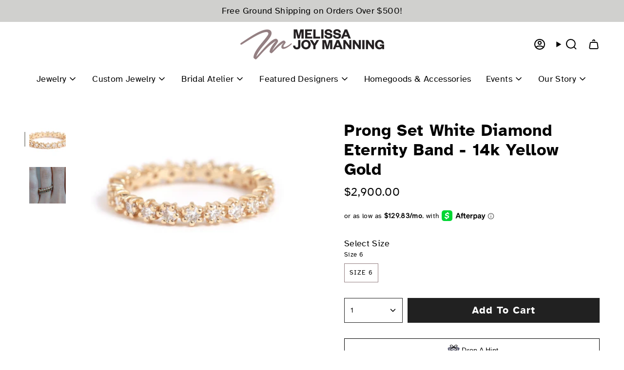

--- FILE ---
content_type: text/html; charset=utf-8
request_url: https://melissajoymanning.com/products/prong-set-white-diamond-eternity-band?section_id=api-product-grid-item
body_size: 922
content:
<div id="shopify-section-api-product-grid-item" class="shopify-section">

<div data-api-content>
<div class="grid-item product-item product-item--centered product-item--outer-text product-item--has-quickbuy" id="product-item--api-product-grid-item-6805016084642" data-product-grid-item data-slide="||itemIndex||" data-slide-index="||itemIndex||">
  <div class="product-item__image double__image" data-product-image>
    <a class="product-link" href="/products/prong-set-white-diamond-eternity-band" aria-label="Prong Set White Diamond Eternity Band - 14k Yellow Gold" data-product-link="/products/prong-set-white-diamond-eternity-band"><div class="product-item__bg" data-product-image-default><figure class="image-wrapper image-wrapper--cover lazy-image lazy-image--backfill is-loading" style="--aspect-ratio: 1;--aspect-ratio-mobile: 1;" data-aos="img-in"
  data-aos-delay="||itemAosDelay||"
  data-aos-duration="800"
  data-aos-anchor="#product-item--api-product-grid-item-6805016084642"
  data-aos-easing="ease-out-quart"><img src="//melissajoymanning.com/cdn/shop/products/R1254.jpg?v=1622675749&amp;width=1200" alt="Prong Set White Diamond Eternity Band - 14k Yellow Gold Stock Ring R1254" srcset="//melissajoymanning.com/cdn/shop/products/R1254.jpg?v=1622675749&amp;width=136 136w, //melissajoymanning.com/cdn/shop/products/R1254.jpg?v=1622675749&amp;width=160 160w, //melissajoymanning.com/cdn/shop/products/R1254.jpg?v=1622675749&amp;width=180 180w, //melissajoymanning.com/cdn/shop/products/R1254.jpg?v=1622675749&amp;width=220 220w, //melissajoymanning.com/cdn/shop/products/R1254.jpg?v=1622675749&amp;width=254 254w, //melissajoymanning.com/cdn/shop/products/R1254.jpg?v=1622675749&amp;width=270 270w, //melissajoymanning.com/cdn/shop/products/R1254.jpg?v=1622675749&amp;width=284 284w, //melissajoymanning.com/cdn/shop/products/R1254.jpg?v=1622675749&amp;width=292 292w, //melissajoymanning.com/cdn/shop/products/R1254.jpg?v=1622675749&amp;width=320 320w, //melissajoymanning.com/cdn/shop/products/R1254.jpg?v=1622675749&amp;width=460 460w, //melissajoymanning.com/cdn/shop/products/R1254.jpg?v=1622675749&amp;width=480 480w, //melissajoymanning.com/cdn/shop/products/R1254.jpg?v=1622675749&amp;width=528 528w, //melissajoymanning.com/cdn/shop/products/R1254.jpg?v=1622675749&amp;width=568 568w, //melissajoymanning.com/cdn/shop/products/R1254.jpg?v=1622675749&amp;width=584 584w, //melissajoymanning.com/cdn/shop/products/R1254.jpg?v=1622675749&amp;width=640 640w, //melissajoymanning.com/cdn/shop/products/R1254.jpg?v=1622675749&amp;width=920 920w, //melissajoymanning.com/cdn/shop/products/R1254.jpg?v=1622675749&amp;width=1056 1056w" width="1200" height="719" loading="lazy" sizes="(min-width: 1400px) calc(25vw - 16px), (min-width: 750px) calc(33vw - 16px), (min-width: 480px) calc(50vw - 16px), calc(100vw - 32px)" class=" fit-cover fit-contain is-loading ">
</figure>
&nbsp;</div><div class="product-item__bg__under"><figure class="image-wrapper image-wrapper--cover lazy-image lazy-image--backfill is-loading" style="--aspect-ratio: 1;--aspect-ratio-mobile: 1;" data-aos="img-in"
  data-aos-delay="||itemAosDelay||"
  data-aos-duration="800"
  data-aos-anchor="#product-item--api-product-grid-item-6805016084642"
  data-aos-easing="ease-out-quart"><img src="//melissajoymanning.com/cdn/shop/products/eternity-bands-onmod_b987a577-b798-4bb4-b7d4-9763b9043dcc.jpg?v=1622753365&amp;width=1200" alt="Prong Set White Diamond Eternity Band - 14k Yellow Gold Stock Ring eternity-bands-onmod_b987a577-b798-4bb4-b7d4-9763b9043dcc" srcset="//melissajoymanning.com/cdn/shop/products/eternity-bands-onmod_b987a577-b798-4bb4-b7d4-9763b9043dcc.jpg?v=1622753365&amp;width=136 136w, //melissajoymanning.com/cdn/shop/products/eternity-bands-onmod_b987a577-b798-4bb4-b7d4-9763b9043dcc.jpg?v=1622753365&amp;width=160 160w, //melissajoymanning.com/cdn/shop/products/eternity-bands-onmod_b987a577-b798-4bb4-b7d4-9763b9043dcc.jpg?v=1622753365&amp;width=180 180w, //melissajoymanning.com/cdn/shop/products/eternity-bands-onmod_b987a577-b798-4bb4-b7d4-9763b9043dcc.jpg?v=1622753365&amp;width=220 220w, //melissajoymanning.com/cdn/shop/products/eternity-bands-onmod_b987a577-b798-4bb4-b7d4-9763b9043dcc.jpg?v=1622753365&amp;width=254 254w, //melissajoymanning.com/cdn/shop/products/eternity-bands-onmod_b987a577-b798-4bb4-b7d4-9763b9043dcc.jpg?v=1622753365&amp;width=270 270w, //melissajoymanning.com/cdn/shop/products/eternity-bands-onmod_b987a577-b798-4bb4-b7d4-9763b9043dcc.jpg?v=1622753365&amp;width=284 284w, //melissajoymanning.com/cdn/shop/products/eternity-bands-onmod_b987a577-b798-4bb4-b7d4-9763b9043dcc.jpg?v=1622753365&amp;width=292 292w, //melissajoymanning.com/cdn/shop/products/eternity-bands-onmod_b987a577-b798-4bb4-b7d4-9763b9043dcc.jpg?v=1622753365&amp;width=320 320w, //melissajoymanning.com/cdn/shop/products/eternity-bands-onmod_b987a577-b798-4bb4-b7d4-9763b9043dcc.jpg?v=1622753365&amp;width=460 460w, //melissajoymanning.com/cdn/shop/products/eternity-bands-onmod_b987a577-b798-4bb4-b7d4-9763b9043dcc.jpg?v=1622753365&amp;width=480 480w, //melissajoymanning.com/cdn/shop/products/eternity-bands-onmod_b987a577-b798-4bb4-b7d4-9763b9043dcc.jpg?v=1622753365&amp;width=528 528w, //melissajoymanning.com/cdn/shop/products/eternity-bands-onmod_b987a577-b798-4bb4-b7d4-9763b9043dcc.jpg?v=1622753365&amp;width=568 568w, //melissajoymanning.com/cdn/shop/products/eternity-bands-onmod_b987a577-b798-4bb4-b7d4-9763b9043dcc.jpg?v=1622753365&amp;width=584 584w, //melissajoymanning.com/cdn/shop/products/eternity-bands-onmod_b987a577-b798-4bb4-b7d4-9763b9043dcc.jpg?v=1622753365&amp;width=640 640w, //melissajoymanning.com/cdn/shop/products/eternity-bands-onmod_b987a577-b798-4bb4-b7d4-9763b9043dcc.jpg?v=1622753365&amp;width=920 920w, //melissajoymanning.com/cdn/shop/products/eternity-bands-onmod_b987a577-b798-4bb4-b7d4-9763b9043dcc.jpg?v=1622753365&amp;width=1056 1056w" width="1200" height="800" loading="lazy" sizes="(min-width: 1400px) calc(25vw - 16px), (min-width: 750px) calc(33vw - 16px), (min-width: 480px) calc(50vw - 16px), calc(100vw - 32px)" class=" fit-cover fit-contain is-loading ">
</figure>
</div></a>

    <quick-add-product>
      <div class="quick-add__holder" data-quick-add-holder="6805016084642"><form method="post" action="/cart/add" id="ProductForm--api-product-grid-item-6805016084642" accept-charset="UTF-8" class="shopify-product-form" enctype="multipart/form-data"><input type="hidden" name="form_type" value="product" /><input type="hidden" name="utf8" value="✓" /><input type="hidden" name="id" value="43577142214895"><button class="quick-add__button caps"
              type="submit"
              name="add"
              data-add-to-cart
            >
              <span class="btn__text">Quick add</span>
              <span class="btn__plus"></span>
              <span class="btn__added">&nbsp;</span>
              <span class="btn__loader">
                <svg height="18" width="18" class="svg-loader">
                  <circle r="7" cx="9" cy="9" />
                  <circle stroke-dasharray="87.96459430051421 87.96459430051421" r="7" cx="9" cy="9" />
                </svg>
              </span>
              <span class="btn__error" data-message-error>&nbsp;</span>
            </button><input type="hidden" name="product-id" value="6805016084642" /><input type="hidden" name="section-id" value="api-product-grid-item" /></form>


<template data-quick-add-modal-template>
  <dialog class="product-quick-add" data-product-id="6805016084642" data-section-id="api-product-grid-item-6805016084642" inert data-quick-add-modal>
    <form method="dialog">
      <button class="visually-hidden" aria-label="Close" autofocus></button>
    </form>

    <div class="product-quick-add__content" data-product-upsell-container data-scroll-lock-scrollable>
      <div class="product-quick-add__close-outer">
        <button class="product-quick-add__close drawer__close" aria-label="Close" data-quick-add-modal-close><svg aria-hidden="true" focusable="false" role="presentation" class="icon icon-cancel" viewBox="0 0 24 24"><path d="M6.758 17.243 12.001 12m5.243-5.243L12 12m0 0L6.758 6.757M12.001 12l5.243 5.243" stroke="currentColor" stroke-linecap="round" stroke-linejoin="round"/></svg></button>
      </div>

      <div class="product-quick-add__inner" data-product-upsell-ajax></div>

      <div class="loader loader--top"><div class="loader-indeterminate"></div></div>
    </div>
  </dialog>
</template></div>
    </quick-add-product>
  </div>

  <div class="product-information" data-product-information>
    <div class="product-item__info">
      <a class="product-link" href="/products/prong-set-white-diamond-eternity-band" aria-label="Prong Set White Diamond Eternity Band - 14k Yellow Gold" data-product-link="/products/prong-set-white-diamond-eternity-band"><p class="product-item__title">Prong Set White Diamond Eternity Band - 14k Yellow Gold</p>

        <div class="product-item__price__holder"><div class="product-item__price" data-product-price>
            
<span class="price">
  
    <span class="new-price">
      
$2,900.00
</span>
    
  
</span>

          </div>
        </div>
      </a></div>
  </div>
</div></div></div>

--- FILE ---
content_type: text/javascript;charset=utf-8
request_url: https://assets.cloudlift.app/api/assets/options.js?shop=melissa-joy-manning-jewelry.myshopify.com
body_size: 7517
content:
window.Cloudlift = window.Cloudlift || {};window.Cloudlift.options = { config: {"app":"options","shop":"melissa-joy-manning-jewelry.myshopify.com","url":"https://melissajoymanning.com","api":"https://api.cloudlift.app","assets":"https://cdn.jsdelivr.net/gh/cloudlift-app/cdn@0.12.124","mode":"prod","currencyFormats":{"moneyFormat":"${{amount}}","moneyWithCurrencyFormat":"${{amount}} USD"},"resources":["https://cdn.jsdelivr.net/gh/cloudlift-app/cdn@0.12.124/static/app-options.css","https://cdn.jsdelivr.net/gh/cloudlift-app/cdn@0.12.124/static/app-options.js"],"locale":"en","i18n":{"product.options.ai.generated.label":"Generated Images","product.options.text.align.right":"Text align right","product.options.discount.button":"Apply","product.options.discount.invalid":"Enter a valid discount code","product.options.library.button":"Select image","product.options.validity.dateMax":"Please enter a date before {max}","product.options.tabs.next":"Next","product.options.free":"FREE","product.options.ai.loading.generating":"Generating your image...","product.options.ai.removebg.button":"Remove Background","product.options.validity.upload.required":"Please upload a file","product.options.item.modal.title":"Update cart item?","product.options.item.modal.update":"Update","product.options.library.categories.button":"Show categories","product.options.tabs.previous":"Previous","product.options.validity.rangeOverflow":"Max allowed value {max}","product.options.file.link":"\uD83D\uDD17","product.options.ai.edit.placeholder":"Describe how to edit the image...","product.options.ai.update.button":"Update Image","product.options.bundle.hide":"Hide","product.options.text.style.bold":"Text bold","product.options.ai.edit.button":"Edit Image","product.options.validity.patternMismatch":"Please enter text to match: {pattern}","product.options.text.fontSize":"Text size","product.options.library.categories.label":"Categories","product.options.bundle.items":"items","product.options.ai.removebg.removed":"Background Removed","product.options.ai.button.generate":"Generate","product.options.validity.upload.max":"Maximum allowed file size is {max} MB","product.options.validity.rangeUnderflow":"Min allowed value {min}","product.options.text.style.italic":"Text italic","product.options.ai.prompt.placeholder":"Describe the image...","product.options.library.search.empty":"No results found","product.options.text.align.center":"Text center","product.options.ai.loading.editing":"Editing image...","product.options.discount.placeholder":"Discount code","product.options.ai.load_more":"Load More","product.options.validity.valueMissing":"Please enter a value","product.options.validity.tooLong":"Please enter less than {max} characters","product.options.ai.button.edit":"Edit Image","product.options.ai.edit.indicator":"Editing image","product.options.bundle.show":"Show","product.options.library.search.placeholder":"Search images","product.options.validity.selectMax":"Please select at most {max}","product.options.discount.valid":"Discount is applied at checkout","product.options.item.edit":"Edit ⚙️","product.options.item.modal.add":"Add new","product.options.validity.dateMin":"Please enter a date after {min}","product.options.library.images.button":"More images","product.options.validity.tooShort":"Please enter at least {min} characters","product.options.validity.selectMin":"Please select at least {min}","product.options.text.align.left":"Text align left"},"level":2,"version":"0.12.124","setup":true,"themeId":"137408741615","autoGallerySelector":".product__page .grid__item:first-child","locationMode":0,"selector":"","previewLocationMode":1,"previewSelector":".product__images","previewImgParent":1,"previewImgParentSelector":"","previewImgMainSelector":".product__page [data-product-single-media-group] img","previewImgThumbnailSelector":".product__page [data-product-thumbs] img","itemImgParentSelector":".cart-item","previewSticky":true,"previewStickyMobile":"overlay","previewStickyMobileSize":25,"priceDraft":true,"priceDraftTitle":"","priceDraftShipping":false,"priceDraftTaxFree":false,"priceDraftRetention":3,"priceProductId":"","priceProductHandle":"","priceVariantId":"","priceVariantValue":0.01,"checkout":false,"currencyConvert":true,"autoFulfil":false,"priceWeight":false,"extensions":"","theme":{"productVariantHistory":true,"themeGallery":false},"fonts":[{"name":"Roboto","files":{"bold":"http://fonts.gstatic.com/s/roboto/v20/KFOlCnqEu92Fr1MmWUlvAx05IsDqlA.ttf","italic":"http://fonts.gstatic.com/s/roboto/v20/KFOkCnqEu92Fr1Mu52xPKTM1K9nz.ttf","regular":"http://fonts.gstatic.com/s/roboto/v20/KFOmCnqEu92Fr1Me5WZLCzYlKw.ttf","bold_italic":"http://fonts.gstatic.com/s/roboto/v20/KFOjCnqEu92Fr1Mu51TzBhc9AMX6lJBP.ttf"},"type":1},{"name":"Montserrat","files":{"bold":"http://fonts.gstatic.com/s/montserrat/v15/JTURjIg1_i6t8kCHKm45_dJE7g7J_950vCo.ttf","italic":"http://fonts.gstatic.com/s/montserrat/v15/JTUQjIg1_i6t8kCHKm459WxhziTn89dtpQ.ttf","regular":"http://fonts.gstatic.com/s/montserrat/v15/JTUSjIg1_i6t8kCHKm45xW5rygbi49c.ttf","bold_italic":"http://fonts.gstatic.com/s/montserrat/v15/JTUPjIg1_i6t8kCHKm459WxZcgvD-_xxrCq7qg.ttf"},"type":1},{"name":"Rock Salt","files":{"regular":"http://fonts.gstatic.com/s/rocksalt/v11/MwQ0bhv11fWD6QsAVOZbsEk7hbBWrA.ttf"},"type":1},{"name":"Lato","files":{"bold":"http://fonts.gstatic.com/s/lato/v17/S6u9w4BMUTPHh6UVew-FGC_p9dw.ttf","italic":"http://fonts.gstatic.com/s/lato/v17/S6u8w4BMUTPHjxswWyWrFCbw7A.ttf","regular":"http://fonts.gstatic.com/s/lato/v17/S6uyw4BMUTPHvxk6XweuBCY.ttf","bold_italic":"http://fonts.gstatic.com/s/lato/v17/S6u_w4BMUTPHjxsI5wqPHA3s5dwt7w.ttf"},"type":1},{"name":"Open Sans","files":{"bold":"http://fonts.gstatic.com/s/opensans/v18/mem5YaGs126MiZpBA-UN7rg-VeJoCqeDjg.ttf","italic":"http://fonts.gstatic.com/s/opensans/v18/mem6YaGs126MiZpBA-UFUJ0ef8xkA76a.ttf","regular":"http://fonts.gstatic.com/s/opensans/v18/mem8YaGs126MiZpBA-U1UpcaXcl0Aw.ttf","bold_italic":"http://fonts.gstatic.com/s/opensans/v18/memnYaGs126MiZpBA-UFUKWiUOhsKKKTjrPW.ttf"},"type":1},{"name":"Oswald","files":{"bold":"http://fonts.gstatic.com/s/oswald/v36/TK3_WkUHHAIjg75cFRf3bXL8LICs1xZogUFoZAaRliE.ttf","regular":"http://fonts.gstatic.com/s/oswald/v36/TK3_WkUHHAIjg75cFRf3bXL8LICs1_FvgUFoZAaRliE.ttf"},"type":1}],"configs":[{"uuid":"cln2py65oeid","styles":{"label-color":"#555","input-color-selected":"#374151","option-font-size":"16px","input-background-color-selected":"#fff","input-background-color":"#fff","label-font-size":"18px","input-text-color":"#374151","input-border-color":"#d1d5db","font-family":"-apple-system, BlinkMacSystemFont, 'Segoe UI', Roboto,\nHelvetica, Arial, sans-serif, 'Apple Color Emoji', 'Segoe UI Emoji',\n'Segoe UI Symbol'","input-color":"#374151","info-icon-color":"#333","option-border-radius":"6px","input-border-color-focus":"#374151"},"theme":"default","css":"#cln2py65oeid .cl-po--wrapper{font-family:-apple-system,BlinkMacSystemFont,'Segoe UI',Roboto,Helvetica,Arial,sans-serif,'Apple Color Emoji','Segoe UI Emoji','Segoe UI Symbol'}#cln2py65oeid .cl-po--label{color:#555;font-size:18px;margin-bottom:5px}#cln2py65oeid .cl-po--info{width:18px;height:18px;background-color:#333}#cln2py65oeid .cl-po--help{color:#637381;font-size:14px}#cln2py65oeid .cl-po--option{color:#374151;margin-bottom:20px;font-size:16px}#cln2py65oeid .cl-po--input{color:#374151;background-color:#fff;font-size:16px;border-width:1px;border-color:#d1d5db;border-radius:6px;box-shadow:rgba(0,0,0,0) 0 0 0 0,rgba(0,0,0,0) 0 0 0 0,rgba(0,0,0,0.05) 0 1px 2px 0}#cln2py65oeid .cl-po--input:focus{outline:2px solid transparent;outline-offset:2px;box-shadow:#fff 0 0 0 0,#374151 0 0 0 1px,rgba(0,0,0,0.05) 0 1px 2px 0;border-color:#374151}#cln2py65oeid .cl-po--input.cl-po--invalid:focus{box-shadow:#fff 0 0 0 0,#c44e47 0 0 0 1px,rgba(0,0,0,0.05) 0 1px 2px 0;border-color:#c44e47}#cln2py65oeid .cl-po--swatch{background-color:#fff;border-width:1px;border-color:#d1d5db;border-radius:6px;box-shadow:rgba(0,0,0,0) 0 0 0 0,rgba(0,0,0,0) 0 0 0 0,rgba(0,0,0,0.05) 0 1px 2px 0}#cln2py65oeid .cl-po--input:checked+.cl-po--swatch-button{background-color:#fff;color:#374151}#cln2py65oeid input[type=radio]:checked+.cl-po--swatch,#cln2py65oeid input[type=checkbox]:checked+.cl-po--swatch{outline:2px solid transparent;outline-offset:2px;box-shadow:#fff 0 0 0 0,#374151 0 0 0 1px,rgba(0,0,0,0.05) 0 1px 2px 0;border-color:#374151}#cln2py65oeid input[type=checkbox]:checked.cl-po--input,#cln2py65oeid input[type=radio]:checked.cl-po--input{border-color:transparent;background-color:#374151}#cln2py65oeid .cl-po--option .choices__inner{color:#374151;background-color:#fff;border-width:1px;border-color:#d1d5db;border-radius:6px;box-shadow:rgba(0,0,0,0) 0 0 0 0,rgba(0,0,0,0) 0 0 0 0,rgba(0,0,0,0.05) 0 1px 2px 0}#cln2py65oeid .cl-po--option .choices.is-focused:not(.is-open) .choices__inner{outline:2px solid transparent;outline-offset:2px;box-shadow:#fff 0 0 0 0,#374151 0 0 0 1px,rgba(0,0,0,0.05) 0 1px 2px 0;border-color:#374151}#cln2py65oeid .cl-po--option .choices__list--multiple .choices__item{color:#374151;background-color:#fff;border-radius:6px;border:1px solid #d1d5db}#cln2py65oeid .cl-po--option .choices__list--multiple .choices__item.is-highlighted{color:#374151;background-color:#fff;border:1px solid #374151}#cln2py65oeid .cl-po--option .choices[data-type*=select-multiple] .choices__button{color:#374151;border-left:1px solid #d1d5db}#cln2py65oeid .cl-po--text-editor,#cln2py65oeid .cl-po--collapse.cl-po--edit{--text-editor-color:#374151}#cln2py65oeid .cl-po--text-editor .cl-po--swatch-button.selected{outline:2px solid transparent;outline-offset:2px;box-shadow:#fff 0 0 0 0,#374151 0 0 0 1px,rgba(0,0,0,0.05) 0 1px 2px 0;border-color:#374151;background-color:#fff;--text-editor-color:#374151}#cln2py65oeid .cl-po--collapse.cl-po--edit{border-left:1px solid #d1d5db;border-right:1px solid #d1d5db;border-bottom-color:#d1d5db}#cln2py65oeid .cl-po--collapse.cl-po--edit .cl-po--edit-label{color:#637381}#cln2py65oeid .cl-po--collapse.cl-po--edit:not(.cl-po--open){border-bottom:1px solid #d1d5db;border-bottom-left-radius:6px;border-bottom-right-radius:6px}#cln2py65oeid .cl-po--invalid{border-color:#c44e47}#cln2py65oeid .cl-po--errors{margin-top:10px}#cln2py65oeid .cl-po--error{font-size:16px;font-family:-apple-system,BlinkMacSystemFont,'Segoe UI',Roboto,Helvetica,Arial,sans-serif,'Apple Color Emoji','Segoe UI Emoji','Segoe UI Symbol';color:#fff;background-color:#c44e47;border-color:#b7423b;border-radius:6px}#cln2py65oeid .cl-po--collapse{color:#555;font-size:18px}#cln2py65oeid .cl-po--collapse:before{width:22px;height:22px}#cln2py65oeid .cl-po--panel{border-width:1px;border-color:#d1d5db;border-bottom-left-radius:6px;border-bottom-right-radius:6px;box-shadow:rgba(0,0,0,0) 0 0 0 0,rgba(0,0,0,0) 0 0 0 0,rgba(0,0,0,0.05) 0 1px 2px 0}","variantOption":true,"variantOptions":[{"name":"Length","type":"button-swatch","label":"Choose Your Length:","value":"","required":false,"conditions":[],"params":{"textValueSelect":"","help":"","grow":false,"priceTemplate":"","labelValueText":true,"valuePriceTooltip":false,"labelPriceText":false,"toggle":false,"exclude":false,"valuePriceText":true,"info":"","multiSelect":false},"values":[{"value":"16-18","text":"16-18\""},{"value":"18-20","text":"18-20\""},{"value":"20-22","text":"20-22\""}]},{"name":"Metal","type":"img-swatch","label":"Choose Your Metal:","value":"","required":false,"conditions":[],"params":{"imgTooltip":false,"textValueSelect":"","grow":false,"labelPriceText":false,"toggle":false,"valuePriceText":true,"help":"","imgText":true,"priceTemplate":"","labelValueText":true,"valuePriceTooltip":false,"exclude":false,"info":"","multiSelect":false},"values":[{"value":"Silver","text":"Silver","img":"https://cdn.shopify.com/s/files/1/2357/9643/files/a_CDeQ_Silver_20Chain.png"},{"value":"Mixed Metal","text":"Mixed Metal","img":"https://cdn.shopify.com/s/files/1/2357/9643/files/a_Eiv1_Mixed_20Metal.png"},{"value":"Gold","text":"Gold","img":"https://cdn.shopify.com/s/files/1/2357/9643/files/a_o4gL_Gold.png"}]}],"options":[{"name":"Stone One","type":"img-swatch","label":"Stone One:","value":"","required":true,"conditions":[],"params":{"imgTooltip":false,"grow":false,"validationMsg":"","textClean":"","autocomplete":"","pattern":"","labelPriceText":false,"toggle":false,"valuePriceText":true,"help":"","imgText":true,"priceTemplate":"","labelValueText":true,"exclude":false,"placeholder":"","info":"","multiSelect":false},"values":[{"value":"White Topaz","text":"White Topaz","img":"https://cdn.shopify.com/s/files/1/2357/9643/files/a_Bqyh_WhiteTopaz-jr_250x_d855842b-258d-40fb-9ade-d96b9da3d069.jpg"},{"value":"Rainbow Moonstone","text":"Rainbow Moonstone","img":"https://cdn.shopify.com/s/files/1/2357/9643/files/a_jdIp_RMS-250x.jpg"},{"value":"Labradorite","text":"Labradorite","img":"https://cdn.shopify.com/s/files/1/2357/9643/files/a_fdNP_Labradorite-jr_250x_0f13444b-b2bd-4ad0-a984-d66fba6b0d6c.jpg"},{"value":"Iolite","text":"Iolite","img":"https://cdn.shopify.com/s/files/1/2357/9643/files/a_PN0M_IOL-250x.jpg"},{"value":"Aquamarine","text":"Aquamarine","img":"https://cdn.shopify.com/s/files/1/2357/9643/files/a_t39z_Aquamarine-jr_250x_12c40bf2-b0e2-4f00-a74f-968f05d6032a.jpg"},{"value":"Turquoise","text":"Turquoise","img":"https://cdn.shopify.com/s/files/1/2357/9643/files/a_VHuv_TQ-250x.jpg"},{"value":"Emerald","text":"Emerald","img":"https://cdn.shopify.com/s/files/1/2357/9643/files/a_HtCO_Emerlad-jr_250x_28d921e5-be54-47bb-958e-d37c3b024083.jpg"},{"value":"Chrysoprase","text":"Chrysoprase","img":"https://cdn.shopify.com/s/files/1/2357/9643/files/a_LBxD_Chrysoprase-jr_250x_73a21718-c4e5-4047-a298-2fd2ef8d3c81.jpg"},{"value":"Peridot","text":"Peridot","img":"https://cdn.shopify.com/s/files/1/2357/9643/files/a_BBKe_Peridot-jr_250x_62312705-b98d-495b-a514-4e4bbafbd889.jpg"},{"value":"Citrine","text":"Citrine","img":"https://cdn.shopify.com/s/files/1/2357/9643/files/a_sL5J_Citrine-jr_250x_a7250543-925f-4ffa-9122-7df4f00479f1.jpg"},{"value":"Rose Quartz","text":"Rose Quartz","img":"https://cdn.shopify.com/s/files/1/2357/9643/files/a_sFi4_RoseQuartz-jr_250x_a5e7c9ff-376e-4183-b07c-bc948409e301.jpg"},{"value":"Ruby","text":"Ruby","img":"https://cdn.shopify.com/s/files/1/2357/9643/files/a_1jLM_Ruby-jr_250x_cf5ffbb3-44d5-4a9f-b14a-8ca52b7cdb2a.jpg"},{"value":"Garnet","text":"Garnet","img":"https://cdn.shopify.com/s/files/1/2357/9643/files/a_LbQC_garnet-250x.jpg"},{"value":"Blue Chalcedony","text":"Blue Chalcedony","img":"https://cdn.shopify.com/s/files/1/2357/9643/files/a_lC3M_BlueChalcedony-jr_250x_ab64834e-d1e4-412b-b70c-f1b522b8ff7c.jpg"},{"value":"Blue Opal","text":"Blue Opal","img":"https://cdn.shopify.com/s/files/1/2357/9643/files/a_RSG4_BlueOpal-jr_250x_132f3b4a-5dce-4e45-8204-44140906d721.jpg"}]},{"name":"Stone Two","type":"img-swatch","label":"Stone Two:","value":"","required":true,"conditions":[],"params":{"imgTooltip":false,"grow":false,"validationMsg":"","textClean":"","autocomplete":"","pattern":"","labelPriceText":false,"toggle":false,"valuePriceText":true,"help":"","imgText":true,"size":"large","priceTemplate":"","labelValueText":true,"exclude":false,"placeholder":"","items":0,"info":"","multiSelect":false},"values":[{"value":"White Topaz","text":"White Topaz","img":"https://cdn.shopify.com/s/files/1/2357/9643/files/a_ZA1Z_WhiteTopaz-jr_250x_c63ff8a2-dbed-4149-aa13-5f82d1f92cfd.jpg"},{"value":"Rainbow Moonstone","text":"Rainbow Moonstone","img":"https://cdn.shopify.com/s/files/1/2357/9643/files/a_8GbW_RMS-250x.jpg"},{"value":"Labradorite","text":"Labradorite","img":"https://cdn.shopify.com/s/files/1/2357/9643/files/a_a5L0_Labradorite-jr_250x_931d9b60-be13-4777-8cca-8d0edc983d72.jpg"},{"value":"Iolite","text":"Iolite","img":"https://cdn.shopify.com/s/files/1/2357/9643/files/a_eiyH_IOL-250x.jpg"},{"value":"Aquamarine","text":"Aquamarine","img":"https://cdn.shopify.com/s/files/1/2357/9643/files/a_7JsB_Aquamarine-jr_250x_71060f7f-a3cd-4325-88fd-e76d376fd6ed.jpg"},{"value":"Turquoise","text":"Turquoise","img":"https://cdn.shopify.com/s/files/1/2357/9643/files/a_VHuv_TQ-250x.jpg"},{"value":"Emerald","text":"Emerald","img":"https://cdn.shopify.com/s/files/1/2357/9643/files/a_AGYf_Emerlad-jr_250x_419301dc-4492-4906-80d6-4251aafc656f.jpg"},{"value":"Chrysoprase","text":"Chrysoprase","img":"https://cdn.shopify.com/s/files/1/2357/9643/files/a_kTgT_Chrysoprase-jr_250x_18de5887-bbca-4578-bd49-fcfc1802a0e1.jpg"},{"value":"Peridot","text":"Peridot","img":"https://cdn.shopify.com/s/files/1/2357/9643/files/a_LLV8_Peridot-jr_250x_18d12601-0fb3-48a8-9b41-cd43cb8886e6.jpg"},{"value":"Citrine","text":"Citrine","img":"https://cdn.shopify.com/s/files/1/2357/9643/files/a_akqI_Citrine-jr_250x_24c3b8b0-6847-42d5-9bf9-760e541784ce.jpg"},{"value":"Rose Quartz","text":"Rose Quartz","img":"https://cdn.shopify.com/s/files/1/2357/9643/files/a_3wqq_RoseQuartz-jr_250x_4f9516bd-3507-4a21-92a3-523ce702f6c5.jpg"},{"value":"Ruby","text":"Ruby","img":"https://cdn.shopify.com/s/files/1/2357/9643/files/a_FW6l_Ruby-jr_250x_30968b91-77b9-423d-8754-9a5521deac7c.jpg"},{"value":"Garnet","text":"Garnet","img":"https://cdn.shopify.com/s/files/1/2357/9643/files/a_LbQC_garnet-250x.jpg"},{"value":"Blue Chalcedony","text":"Blue Chalcedony","img":"https://cdn.shopify.com/s/files/1/2357/9643/files/a_hyHl_BlueChalcedony-jr_250x_ec19a2cc-6ebd-417f-a5ed-0835855f7cbf.jpg"},{"value":"Blue Opal","text":"Blue Opal","img":"https://cdn.shopify.com/s/files/1/2357/9643/files/a_kuyS_BlueOpal-jr_250x_604f2774-83df-4d48-a1e2-7fd7fc25b341.jpg"}]}],"targetMode":0,"conditionMode":1,"product":{"id":"8086534652143","title":"AllMine: Custom Necklace Builder","handle":"live-custom-necklace-builder","type":"product","quantity":1},"conditions":[],"preview":true,"previewConfig":{"name":"Main","position":1,"export":true,"exportConfig":{"original":false,"originalProperty":"_original","thumbnail":true,"thumbnailProperty":"_preview","thumbnailWidth":500,"thumbnailHeight":500,"crop":false,"cropConfig":{"valid":false}},"width":1000,"height":1000,"layers":[{"name":"product","type":"product","conditions":[],"params":{"excludeThumbnail":false,"rotatable":false,"resizable":false,"interactive":false,"autoScaleRatio":true,"interactiveBox":false,"excludeOriginal":false,"autoCenterV":true,"autoScaleOverlay":false,"autoScale":true,"scaleX":1.111,"interactiveColor":"","scaleY":1.111,"refRect":true,"autoScaleMax":true,"x":168,"variant":true,"autoCenterH":true,"y":-31,"autoPos":true,"autoRotate":false}},{"name":"Silver - 1: White Topaz","type":"overlay","conditions":[{"data":"options","field":"Stone One","operator":"equals","value":"White Topaz"},{"data":"variant","field":"variant_title","operator":"contains","value":"Silver"}],"params":{"excludeThumbnail":false,"rotatable":false,"color":"","resizable":false,"interactive":false,"autoScaleRatio":true,"interactiveBox":false,"excludeOriginal":false,"url":"https://cdn.shopify.com/s/files/1/2357/9643/files/a_ZMVo_topaz_silver.png","autoCenterV":true,"autoScaleOverlay":false,"autoScale":false,"scaleX":0.36,"interactiveColor":"","scaleY":0.36,"refRect":false,"autoScaleMax":true,"x":405,"autoCenterH":true,"y":757,"angle":21,"autoPos":false,"autoRotate":false}},{"name":"Gold/Mixed - 1: White Topaz","type":"overlay","conditions":[{"data":"options","field":"Stone One","operator":"equals","value":"White Topaz"},{"data":"variant","field":"variant_title","operator":"!contains","value":"Silver"}],"params":{"excludeThumbnail":false,"rotatable":false,"color":"","resizable":false,"interactive":false,"autoScaleRatio":true,"interactiveBox":false,"excludeOriginal":false,"url":"https://cdn.shopify.com/s/files/1/2357/9643/files/a_P0pn_gold_white-topaz.png","autoCenterV":true,"autoScaleOverlay":false,"autoScale":false,"scaleX":0.36,"interactiveColor":"","scaleY":0.36,"refRect":false,"autoScaleMax":true,"x":408,"autoCenterH":true,"y":764,"angle":18,"autoPos":false,"autoRotate":false}},{"name":"Silver - 2: White Topaz","type":"overlay","conditions":[{"data":"options","field":"Stone Two","operator":"equals","value":"White Topaz"},{"data":"variant","field":"variant_title","operator":"contains","value":"Silver"}],"params":{"excludeThumbnail":false,"rotatable":false,"color":"","resizable":false,"interactive":false,"autoScaleRatio":true,"interactiveBox":false,"excludeOriginal":false,"url":"https://cdn.shopify.com/s/files/1/2357/9643/files/a_FaWg_topaz_silver.png","autoCenterV":true,"autoScaleOverlay":false,"autoScale":false,"scaleX":0.36,"interactiveColor":"","scaleY":0.36,"refRect":false,"autoScaleMax":true,"x":407,"autoCenterH":true,"y":822,"angle":342,"autoPos":false,"autoRotate":false}},{"name":"Gold/Mixed - 2: White Topaz","type":"overlay","conditions":[{"data":"options","field":"Stone Two","operator":"equals","value":"White Topaz"},{"data":"variant","field":"variant_title","operator":"!contains","value":"Silver"}],"params":{"excludeThumbnail":false,"rotatable":false,"color":"","resizable":false,"interactive":false,"autoScaleRatio":true,"interactiveBox":false,"excludeOriginal":false,"url":"https://cdn.shopify.com/s/files/1/2357/9643/files/a_P0pn_gold_white-topaz.png","autoCenterV":true,"autoScaleOverlay":false,"autoScale":false,"scaleX":0.36,"interactiveColor":"","scaleY":0.36,"refRect":false,"autoScaleMax":true,"x":413,"autoCenterH":true,"y":821,"angle":342,"autoPos":false,"autoRotate":false}},{"name":"Silver - 1: Rainbow Moonstone","type":"overlay","conditions":[{"data":"options","field":"Stone One","operator":"equals","value":"Rainbow Moonstone"},{"data":"variant","field":"variant_title","operator":"contains","value":"Silver"}],"params":{"excludeThumbnail":false,"rotatable":false,"color":"","resizable":false,"interactive":false,"autoScaleRatio":true,"interactiveBox":false,"excludeOriginal":false,"url":"https://cdn.shopify.com/s/files/1/2357/9643/files/a_D28k_EC9S-500x.png","autoCenterV":true,"autoScaleOverlay":false,"autoScale":false,"scaleX":0.32,"interactiveColor":"","scaleY":0.32,"refRect":false,"autoScaleMax":true,"x":418,"autoCenterH":true,"y":772,"angle":22,"autoPos":false,"autoRotate":false}},{"name":"Gold/Mixed - 1:  Rainbow Moonstone","type":"overlay","conditions":[{"data":"options","field":"Stone One","operator":"equals","value":"Rainbow Moonstone"},{"data":"variant","field":"variant_title","operator":"!contains","value":"Silver"}],"params":{"excludeThumbnail":false,"rotatable":false,"color":"","resizable":false,"interactive":false,"autoScaleRatio":true,"interactiveBox":false,"excludeOriginal":false,"url":"https://cdn.shopify.com/s/files/1/2357/9643/files/a_Is7p_EC9G-500x.png","autoCenterV":true,"autoScaleOverlay":false,"autoScale":false,"scaleX":0.32,"interactiveColor":"","scaleY":0.32,"refRect":false,"autoScaleMax":true,"x":418,"autoCenterH":true,"y":772,"angle":22,"autoPos":false,"autoRotate":false}},{"name":"Silver - 2: Rainbow Moonstone","type":"overlay","conditions":[{"data":"options","field":"Stone Two","operator":"equals","value":"Rainbow Moonstone"},{"data":"variant","field":"variant_title","operator":"contains","value":"Silver"}],"params":{"excludeThumbnail":false,"rotatable":false,"color":"","resizable":false,"interactive":false,"autoScaleRatio":true,"interactiveBox":false,"excludeOriginal":false,"url":"https://cdn.shopify.com/s/files/1/2357/9643/files/a_sNvg_EC9S-500x.png","autoCenterV":true,"autoScaleOverlay":false,"autoScale":false,"scaleX":0.32,"interactiveColor":"","scaleY":0.32,"refRect":false,"autoScaleMax":true,"x":425,"autoCenterH":true,"y":837,"angle":335,"autoPos":false,"autoRotate":false}},{"name":"Gold/Mixed - 2: Rainbow Moonstone","type":"overlay","conditions":[{"data":"options","field":"Stone Two","operator":"equals","value":"Rainbow Moonstone"},{"data":"variant","field":"variant_title","operator":"!contains","value":"Silver"}],"params":{"excludeThumbnail":false,"rotatable":false,"color":"","resizable":false,"interactive":false,"autoScaleRatio":true,"interactiveBox":false,"excludeOriginal":false,"url":"https://cdn.shopify.com/s/files/1/2357/9643/files/a_RhBt_EC9G-500x.png","autoCenterV":true,"autoScaleOverlay":false,"autoScale":false,"scaleX":0.32,"interactiveColor":"","scaleY":0.32,"refRect":false,"autoScaleMax":true,"x":425,"autoCenterH":true,"y":837,"angle":335,"autoPos":false,"autoRotate":false}},{"name":"Silver - 1: Labradorite","type":"overlay","conditions":[{"data":"options","field":"Stone One","operator":"equals","value":"Labradorite"},{"data":"variant","field":"variant_title","operator":"contains","value":"Silver"}],"params":{"excludeThumbnail":false,"rotatable":false,"color":"","resizable":false,"interactive":false,"autoScaleRatio":true,"interactiveBox":false,"excludeOriginal":false,"url":"https://cdn.shopify.com/s/files/1/2357/9643/files/a_iH37_silver_labradorite.png","autoCenterV":true,"autoScaleOverlay":false,"autoScale":false,"scaleX":0.33,"interactiveColor":"","scaleY":0.33,"refRect":false,"autoScaleMax":true,"x":413,"autoCenterH":true,"y":769,"angle":17,"autoPos":false,"autoRotate":false}},{"name":"Gold/Mixed - 1: Labradorite","type":"overlay","conditions":[{"data":"options","field":"Stone One","operator":"equals","value":"Labradorite"},{"data":"variant","field":"variant_title","operator":"!contains","value":"Silver"}],"params":{"excludeThumbnail":false,"rotatable":false,"color":"","resizable":false,"interactive":false,"autoScaleRatio":true,"interactiveBox":false,"excludeOriginal":false,"url":"https://cdn.shopify.com/s/files/1/2357/9643/files/a_1dZW_gold_labradorite.png","autoCenterV":true,"autoScaleOverlay":false,"autoScale":false,"scaleX":0.33,"interactiveColor":"","scaleY":0.33,"refRect":false,"autoScaleMax":true,"x":413,"autoCenterH":true,"y":769,"angle":17,"autoPos":false,"autoRotate":false}},{"name":"Silver - 2: Labradorite","type":"overlay","conditions":[{"data":"options","field":"Stone Two","operator":"equals","value":"Labradorite"},{"data":"variant","field":"variant_title","operator":"contains","value":"Silver"}],"params":{"excludeThumbnail":false,"rotatable":false,"color":"","resizable":false,"interactive":false,"autoScaleRatio":true,"interactiveBox":false,"excludeOriginal":false,"url":"https://cdn.shopify.com/s/files/1/2357/9643/files/a_5eV7_silver_labradorite.png","autoCenterV":true,"autoScaleOverlay":false,"autoScale":false,"scaleX":0.33,"interactiveColor":"","scaleY":0.33,"refRect":false,"autoScaleMax":true,"x":411,"autoCenterH":true,"y":838,"angle":332,"autoPos":false,"autoRotate":false}},{"name":"Gold/Mixed - 2: Labradorite","type":"overlay","conditions":[{"data":"options","field":"Stone Two","operator":"equals","value":"Labradorite"},{"data":"variant","field":"variant_title","operator":"!contains","value":"Silver"}],"params":{"excludeThumbnail":false,"rotatable":false,"color":"","resizable":false,"interactive":false,"autoScaleRatio":true,"interactiveBox":false,"excludeOriginal":false,"url":"https://cdn.shopify.com/s/files/1/2357/9643/files/a_jHHt_gold_labradorite.png","autoCenterV":true,"autoScaleOverlay":false,"autoScale":false,"scaleX":0.33,"interactiveColor":"","scaleY":0.33,"refRect":false,"autoScaleMax":true,"x":411,"autoCenterH":true,"y":838,"angle":332,"autoPos":false,"autoRotate":false}},{"name":"Silver - 1: Aquamarine","type":"overlay","conditions":[{"data":"options","field":"Stone One","operator":"equals","value":"Aquamarine"},{"data":"variant","field":"variant_title","operator":"contains","value":"Silver"}],"params":{"excludeThumbnail":false,"rotatable":false,"color":"","resizable":false,"interactive":false,"autoScaleRatio":true,"interactiveBox":false,"excludeOriginal":false,"url":"https://cdn.shopify.com/s/files/1/2357/9643/files/a_iqA2_silver_aquamarine.png","autoCenterV":true,"autoScaleOverlay":false,"autoScale":false,"scaleX":0.33,"interactiveColor":"","scaleY":0.33,"refRect":false,"autoScaleMax":true,"x":413,"autoCenterH":true,"y":769,"angle":18,"autoPos":false,"autoRotate":false}},{"name":"Gold/Mixed - 1: Aquamarine","type":"overlay","conditions":[{"data":"options","field":"Stone One","operator":"equals","value":"Aquamarine"},{"data":"variant","field":"variant_title","operator":"!contains","value":"Silver"}],"params":{"excludeThumbnail":false,"rotatable":false,"color":"","resizable":false,"interactive":false,"autoScaleRatio":true,"interactiveBox":false,"excludeOriginal":false,"url":"https://cdn.shopify.com/s/files/1/2357/9643/files/a_0kJj_gold_aquamarine.png","autoCenterV":true,"autoScaleOverlay":false,"autoScale":false,"scaleX":0.33,"interactiveColor":"","scaleY":0.33,"refRect":false,"autoScaleMax":true,"x":413,"autoCenterH":true,"y":769,"angle":18,"autoPos":false,"autoRotate":false}},{"name":"Silver - 2: Aquamarine","type":"overlay","conditions":[{"data":"options","field":"Stone Two","operator":"equals","value":"Aquamarine"},{"data":"variant","field":"variant_title","operator":"contains","value":"Silver"}],"params":{"excludeThumbnail":false,"rotatable":false,"color":"","resizable":false,"interactive":false,"autoScaleRatio":true,"interactiveBox":false,"excludeOriginal":false,"url":"https://cdn.shopify.com/s/files/1/2357/9643/files/a_4DLJ_silver_aquamarine.png","autoCenterV":true,"autoScaleOverlay":false,"autoScale":false,"scaleX":0.33,"interactiveColor":"","scaleY":0.33,"refRect":false,"autoScaleMax":true,"x":420,"autoCenterH":true,"y":831,"angle":336,"autoPos":false,"autoRotate":false}},{"name":"Gold/Mixed - 2: Aquamarine","type":"overlay","conditions":[{"data":"options","field":"Stone Two","operator":"equals","value":"Aquamarine"},{"data":"variant","field":"variant_title","operator":"!contains","value":"Silver"}],"params":{"excludeThumbnail":false,"rotatable":false,"color":"","resizable":false,"interactive":false,"autoScaleRatio":true,"interactiveBox":false,"excludeOriginal":false,"url":"https://cdn.shopify.com/s/files/1/2357/9643/files/a_l5iP_gold_aquamarine.png","autoCenterV":true,"autoScaleOverlay":false,"autoScale":false,"scaleX":0.33,"interactiveColor":"","scaleY":0.33,"refRect":false,"autoScaleMax":true,"x":420,"autoCenterH":true,"y":831,"angle":336,"autoPos":false,"autoRotate":false}},{"name":"Silver -1: Iolite","type":"overlay","conditions":[{"data":"options","field":"Stone One","operator":"equals","value":"Iolite"},{"data":"variant","field":"variant_title","operator":"contains","value":"Silver"}],"params":{"excludeThumbnail":false,"rotatable":false,"color":"","resizable":false,"interactive":false,"autoScaleRatio":true,"interactiveBox":false,"excludeOriginal":false,"url":"https://cdn.shopify.com/s/files/1/2357/9643/files/a_dZxL_EC12s-500x.png","autoCenterV":true,"autoScaleOverlay":false,"autoScale":false,"scaleX":0.33,"interactiveColor":"","scaleY":0.33,"refRect":false,"autoScaleMax":true,"x":419,"autoCenterH":true,"y":769,"angle":19,"autoPos":false,"autoRotate":false}},{"name":"Gold/Mixed -1: Iolite","type":"overlay","conditions":[{"data":"options","field":"Stone One","operator":"equals","value":"Iolite"},{"data":"variant","field":"variant_title","operator":"!contains","value":"Silver"}],"params":{"excludeThumbnail":false,"rotatable":false,"color":"","resizable":false,"interactive":false,"autoScaleRatio":true,"interactiveBox":false,"excludeOriginal":false,"url":"https://cdn.shopify.com/s/files/1/2357/9643/files/a_Vo9d_EC12G-500x.png","autoCenterV":true,"autoScaleOverlay":false,"autoScale":false,"scaleX":0.33,"interactiveColor":"","scaleY":0.33,"refRect":false,"autoScaleMax":true,"x":419,"autoCenterH":true,"y":769,"angle":19,"autoPos":false,"autoRotate":false}},{"name":"Silver - 2: Iolite","type":"overlay","conditions":[{"data":"options","field":"Stone Two","operator":"equals","value":"Iolite"},{"data":"variant","field":"variant_title","operator":"contains","value":"Silver"}],"params":{"excludeThumbnail":false,"rotatable":false,"color":"","resizable":false,"interactive":false,"autoScaleRatio":true,"interactiveBox":false,"excludeOriginal":false,"url":"https://cdn.shopify.com/s/files/1/2357/9643/files/a_dZxL_EC12s-500x.png","autoCenterV":true,"autoScaleOverlay":false,"autoScale":false,"scaleX":0.33,"interactiveColor":"","scaleY":0.33,"refRect":false,"autoScaleMax":true,"x":417,"autoCenterH":true,"y":832,"angle":336,"autoPos":false,"autoRotate":false}},{"name":"Gold/Mixed - 2: Iolite","type":"overlay","conditions":[{"data":"options","field":"Stone Two","operator":"equals","value":"Iolite"},{"data":"variant","field":"variant_title","operator":"!contains","value":"Silver"}],"params":{"excludeThumbnail":false,"rotatable":false,"color":"","resizable":false,"interactive":false,"autoScaleRatio":true,"interactiveBox":false,"excludeOriginal":false,"url":"https://cdn.shopify.com/s/files/1/2357/9643/files/a_Vo9d_EC12G-500x.png","autoCenterV":true,"autoScaleOverlay":false,"autoScale":false,"scaleX":0.33,"interactiveColor":"","scaleY":0.33,"refRect":false,"autoScaleMax":true,"x":417,"autoCenterH":true,"y":832,"angle":336,"autoPos":false,"autoRotate":false}},{"name":"Silver - 1: Emerald","type":"overlay","conditions":[{"data":"options","field":"Stone One","operator":"equals","value":"Emerald"},{"data":"variant","field":"variant_title","operator":"contains","value":"Silver"}],"params":{"excludeThumbnail":false,"rotatable":false,"color":"","resizable":false,"interactive":false,"autoScaleRatio":true,"interactiveBox":false,"excludeOriginal":false,"url":"https://cdn.shopify.com/s/files/1/2357/9643/files/a_uuVw_silver_emerald.png","autoCenterV":true,"autoScaleOverlay":false,"autoScale":false,"scaleX":0.33,"interactiveColor":"","scaleY":0.33,"refRect":false,"autoScaleMax":true,"x":421,"autoCenterH":true,"y":763,"angle":23,"autoPos":false,"autoRotate":false}},{"name":"Gold/Mixed - 1: Emerald","type":"overlay","conditions":[{"data":"options","field":"Stone One","operator":"equals","value":"Emerald"},{"data":"variant","field":"variant_title","operator":"!equals","value":"Silver"}],"params":{"excludeThumbnail":false,"rotatable":false,"color":"","resizable":false,"interactive":false,"autoScaleRatio":true,"interactiveBox":false,"excludeOriginal":false,"url":"https://cdn.shopify.com/s/files/1/2357/9643/files/a_Uv1Z_gold_emerald.png","autoCenterV":true,"autoScaleOverlay":false,"autoScale":false,"scaleX":0.33,"interactiveColor":"","scaleY":0.33,"refRect":false,"autoScaleMax":true,"x":421,"autoCenterH":true,"y":763,"angle":23,"autoPos":false,"autoRotate":false}},{"name":"Silver - 2: Emerald","type":"overlay","conditions":[{"data":"options","field":"Stone Two","operator":"equals","value":"Emerald"},{"data":"variant","field":"variant_title","operator":"contains","value":"Silver"}],"params":{"excludeThumbnail":false,"rotatable":false,"color":"","resizable":false,"interactive":false,"autoScaleRatio":true,"interactiveBox":false,"excludeOriginal":false,"url":"https://cdn.shopify.com/s/files/1/2357/9643/files/a_W7SL_silver_emerald.png","autoCenterV":true,"autoScaleOverlay":false,"autoScale":false,"scaleX":0.33,"interactiveColor":"","scaleY":0.33,"refRect":false,"autoScaleMax":true,"x":416,"autoCenterH":true,"y":849,"angle":325,"autoPos":false,"autoRotate":false}},{"name":"Gold/Mixed - 2: Emerald","type":"overlay","conditions":[{"data":"options","field":"Stone Two","operator":"equals","value":"Emerald"},{"data":"variant","field":"variant_title","operator":"!contains","value":"Silver"}],"params":{"excludeThumbnail":false,"rotatable":false,"color":"","resizable":false,"interactive":false,"autoScaleRatio":true,"interactiveBox":false,"excludeOriginal":false,"url":"https://cdn.shopify.com/s/files/1/2357/9643/files/a_n5jn_gold_emerald.png","autoCenterV":true,"autoScaleOverlay":false,"autoScale":false,"scaleX":0.33,"interactiveColor":"","scaleY":0.33,"refRect":false,"autoScaleMax":true,"x":416,"autoCenterH":true,"y":849,"angle":325,"autoPos":false,"autoRotate":false}},{"name":"Silver -1: Chrysoprase","type":"overlay","conditions":[{"data":"options","field":"Stone One","operator":"equals","value":"Chrysoprase"},{"data":"variant","field":"variant_title","operator":"contains","value":"Silver"}],"params":{"excludeThumbnail":false,"rotatable":false,"color":"","resizable":false,"interactive":false,"autoScaleRatio":true,"interactiveBox":false,"excludeOriginal":false,"url":"https://cdn.shopify.com/s/files/1/2357/9643/files/a_0gZ1_silver_chrysoprase.png","autoCenterV":true,"autoScaleOverlay":false,"autoScale":false,"scaleX":0.3,"interactiveColor":"","scaleY":0.3,"refRect":false,"autoScaleMax":true,"x":419,"autoCenterH":true,"y":777,"angle":21,"autoPos":false,"autoRotate":false}},{"name":"Gold/Mixed -1: Chrysoprase","type":"overlay","conditions":[{"data":"options","field":"Stone One","operator":"equals","value":"Chrysoprase"},{"data":"variant","field":"variant_title","operator":"!contains","value":"Silver"}],"params":{"excludeThumbnail":false,"rotatable":false,"color":"","resizable":false,"interactive":false,"autoScaleRatio":true,"interactiveBox":false,"excludeOriginal":false,"url":"https://cdn.shopify.com/s/files/1/2357/9643/files/a_4Uvz_gold_chrysoprase.png","autoCenterV":true,"autoScaleOverlay":false,"autoScale":false,"scaleX":0.3,"interactiveColor":"","scaleY":0.3,"refRect":false,"autoScaleMax":true,"x":419,"autoCenterH":true,"y":777,"angle":21,"autoPos":false,"autoRotate":false}},{"name":"Silver -2: Chrysoprase","type":"overlay","conditions":[{"data":"options","field":"Stone Two","operator":"equals","value":"Chrysoprase"},{"data":"variant","field":"variant_title","operator":"contains","value":"Silver"}],"params":{"excludeThumbnail":false,"rotatable":false,"color":"","resizable":false,"interactive":false,"autoScaleRatio":true,"interactiveBox":false,"excludeOriginal":false,"url":"https://cdn.shopify.com/s/files/1/2357/9643/files/a_IHUd_silver_chrysoprase.png","autoCenterV":true,"autoScaleOverlay":false,"autoScale":false,"scaleX":0.3,"interactiveColor":"","scaleY":0.3,"refRect":false,"autoScaleMax":true,"x":425,"autoCenterH":true,"y":849,"angle":329,"autoPos":false,"autoRotate":false}},{"name":"Gold/Mixed -2: Chrysoprase","type":"overlay","conditions":[{"data":"options","field":"Stone Two","operator":"equals","value":"Chrysoprase"},{"data":"variant","field":"variant_title","operator":"!contains","value":"Silver"}],"params":{"excludeThumbnail":false,"rotatable":false,"color":"","resizable":false,"interactive":false,"autoScaleRatio":true,"interactiveBox":false,"excludeOriginal":false,"url":"https://cdn.shopify.com/s/files/1/2357/9643/files/a_k66o_gold_chrysoprase.png","autoCenterV":true,"autoScaleOverlay":false,"autoScale":false,"scaleX":0.3,"interactiveColor":"","scaleY":0.3,"refRect":false,"autoScaleMax":true,"x":425,"autoCenterH":true,"y":849,"angle":329,"autoPos":false,"autoRotate":false}},{"name":"Silver - 1: Peridot","type":"overlay","conditions":[{"data":"options","field":"Stone One","operator":"equals","value":"Peridot"},{"data":"variant","field":"variant_title","operator":"contains","value":"Silver"}],"params":{"excludeThumbnail":false,"rotatable":false,"color":"","resizable":false,"interactive":false,"autoScaleRatio":true,"interactiveBox":false,"excludeOriginal":false,"url":"https://cdn.shopify.com/s/files/1/2357/9643/files/a_Bmbl_silver_peridot.png","autoCenterV":true,"autoScaleOverlay":false,"autoScale":false,"scaleX":0.33,"interactiveColor":"","scaleY":0.33,"refRect":false,"autoScaleMax":true,"x":424,"autoCenterH":true,"y":763,"angle":25,"autoPos":false,"autoRotate":false}},{"name":"Gold/Mixed - 1: Peridot","type":"overlay","conditions":[{"data":"options","field":"Stone One","operator":"equals","value":"Peridot"},{"data":"variant","field":"variant_title","operator":"!contains","value":"Silver"}],"params":{"excludeThumbnail":false,"rotatable":false,"color":"","resizable":false,"interactive":false,"autoScaleRatio":true,"interactiveBox":false,"excludeOriginal":false,"url":"https://cdn.shopify.com/s/files/1/2357/9643/files/a_HUiC_gold_peridot.png","autoCenterV":true,"autoScaleOverlay":false,"autoScale":false,"scaleX":0.33,"interactiveColor":"","scaleY":0.33,"refRect":false,"autoScaleMax":true,"x":424,"autoCenterH":true,"y":763,"angle":25,"autoPos":false,"autoRotate":false}},{"name":"Silver - 2: Peridot","type":"overlay","conditions":[{"data":"options","field":"Stone Two","operator":"equals","value":"Peridot"},{"data":"variant","field":"variant_title","operator":"contains","value":"Silver"}],"params":{"excludeThumbnail":false,"rotatable":false,"color":"","resizable":false,"interactive":false,"autoScaleRatio":true,"interactiveBox":false,"excludeOriginal":false,"url":"https://cdn.shopify.com/s/files/1/2357/9643/files/a_GwgQ_silver_peridot.png","autoCenterV":true,"autoScaleOverlay":false,"autoScale":false,"scaleX":0.33,"interactiveColor":"","scaleY":0.33,"refRect":false,"autoScaleMax":true,"x":418,"autoCenterH":true,"y":828,"angle":338,"autoPos":false,"autoRotate":false}},{"name":"Gold/Mixed - 2: Peridot","type":"overlay","conditions":[{"data":"options","field":"Stone Two","operator":"equals","value":"Peridot"},{"data":"variant","field":"variant_title","operator":"!contains","value":"Silver"}],"params":{"excludeThumbnail":false,"rotatable":false,"color":"","resizable":false,"interactive":false,"autoScaleRatio":true,"interactiveBox":false,"excludeOriginal":false,"url":"https://cdn.shopify.com/s/files/1/2357/9643/files/a_GwgQ_silver_peridot.png","autoCenterV":true,"autoScaleOverlay":false,"autoScale":false,"scaleX":0.33,"interactiveColor":"","scaleY":0.33,"refRect":false,"autoScaleMax":true,"x":418,"autoCenterH":true,"y":828,"angle":338,"autoPos":false,"autoRotate":false}},{"name":"Silver - 1: Citrine","type":"overlay","conditions":[{"data":"options","field":"Stone One","operator":"equals","value":"Citrine"},{"data":"variant","field":"variant_title","operator":"contains","value":"Silver"}],"params":{"excludeThumbnail":false,"rotatable":false,"color":"","resizable":false,"interactive":false,"autoScaleRatio":true,"interactiveBox":false,"excludeOriginal":false,"url":"https://cdn.shopify.com/s/files/1/2357/9643/files/a_26uh_silver_citrine.png","autoCenterV":true,"autoScaleOverlay":false,"autoScale":false,"scaleX":0.3,"interactiveColor":"","scaleY":0.3,"refRect":false,"autoScaleMax":true,"x":429,"autoCenterH":true,"y":776,"angle":24,"autoPos":false,"autoRotate":false}},{"name":"Gold/Mixed - 1: Citrine","type":"overlay","conditions":[{"data":"options","field":"Stone One","operator":"equals","value":"Citrine"},{"data":"variant","field":"variant_title","operator":"!contains","value":"Silver"}],"params":{"excludeThumbnail":false,"rotatable":false,"color":"","resizable":false,"interactive":false,"autoScaleRatio":true,"interactiveBox":false,"excludeOriginal":false,"url":"https://cdn.shopify.com/s/files/1/2357/9643/files/a_3pgy_gold_citrine.png","autoCenterV":true,"autoScaleOverlay":false,"autoScale":false,"scaleX":0.3,"interactiveColor":"","scaleY":0.3,"refRect":false,"autoScaleMax":true,"x":429,"autoCenterH":true,"y":776,"angle":24,"autoPos":false,"autoRotate":false}},{"name":"Silver - 2: Citrine","type":"overlay","conditions":[{"data":"options","field":"Stone Two","operator":"equals","value":"Citrine"},{"data":"variant","field":"variant_title","operator":"contains","value":"Silver"}],"params":{"excludeThumbnail":false,"rotatable":false,"color":"","resizable":false,"interactive":false,"autoScaleRatio":true,"interactiveBox":false,"excludeOriginal":false,"url":"https://cdn.shopify.com/s/files/1/2357/9643/files/a_YL8p_silver_citrine.png","autoCenterV":true,"autoScaleOverlay":false,"autoScale":false,"scaleX":0.3,"interactiveColor":"","scaleY":0.3,"refRect":false,"autoScaleMax":true,"x":426,"autoCenterH":true,"y":841,"angle":334,"autoPos":false,"autoRotate":false}},{"name":"Gold/Mixed - 2: Citrine","type":"overlay","conditions":[{"data":"options","field":"Stone Two","operator":"equals","value":"Citrine"},{"data":"variant","field":"variant_title","operator":"!contains","value":"Silver"}],"params":{"excludeThumbnail":false,"rotatable":false,"color":"","resizable":false,"interactive":false,"autoScaleRatio":true,"interactiveBox":false,"excludeOriginal":false,"url":"https://cdn.shopify.com/s/files/1/2357/9643/files/a_l8ke_gold_citrine.png","autoCenterV":true,"autoScaleOverlay":false,"autoScale":false,"scaleX":0.3,"interactiveColor":"","scaleY":0.3,"refRect":false,"autoScaleMax":true,"x":426,"autoCenterH":true,"y":841,"angle":334,"autoPos":false,"autoRotate":false}},{"name":"Silver - 1: Turquoise","type":"overlay","conditions":[{"data":"options","field":"Stone One","operator":"equals","value":"Pyrite,Turquoise"},{"data":"variant","field":"variant_title","operator":"contains","value":"Silver"}],"params":{"excludeThumbnail":false,"rotatable":false,"color":"","resizable":false,"interactive":false,"autoScaleRatio":true,"interactiveBox":false,"excludeOriginal":false,"url":"https://cdn.shopify.com/s/files/1/2357/9643/files/a_ZhrP_EC14s-500x.png","autoCenterV":true,"autoScaleOverlay":false,"autoScale":false,"scaleX":0.33,"interactiveColor":"","scaleY":0.33,"refRect":false,"autoScaleMax":true,"x":409,"autoCenterH":true,"y":777,"angle":13,"autoPos":false,"autoRotate":false}},{"name":"Gold/Mixed - 1: Turquoise","type":"overlay","conditions":[{"data":"options","field":"Stone One","operator":"equals","value":"Pyrite,Turquoise"},{"data":"variant","field":"variant_title","operator":"!contains","value":"Silver"}],"params":{"excludeThumbnail":false,"rotatable":false,"color":"","resizable":false,"interactive":false,"autoScaleRatio":true,"interactiveBox":false,"excludeOriginal":false,"url":"https://cdn.shopify.com/s/files/1/2357/9643/files/a_BjQf_EC14G-500x.png","autoCenterV":true,"autoScaleOverlay":false,"autoScale":false,"scaleX":0.33,"interactiveColor":"","scaleY":0.33,"refRect":false,"autoScaleMax":true,"x":409,"autoCenterH":true,"y":777,"angle":13,"autoPos":false,"autoRotate":false}},{"name":"Silver - 2: Turquoise","type":"overlay","conditions":[{"data":"options","field":"Stone Two","operator":"equals","value":"Turquoise"},{"data":"variant","field":"variant_title","operator":"contains","value":"Silver"}],"params":{"excludeThumbnail":false,"rotatable":false,"color":"","resizable":false,"interactive":false,"autoScaleRatio":true,"interactiveBox":false,"excludeOriginal":false,"url":"https://cdn.shopify.com/s/files/1/2357/9643/files/a_ZhrP_EC14s-500x.png","autoCenterV":true,"autoScaleOverlay":false,"autoScale":false,"scaleX":0.33,"interactiveColor":"","scaleY":0.33,"refRect":false,"autoScaleMax":true,"x":417,"autoCenterH":true,"y":830,"angle":338,"autoPos":false,"autoRotate":false}},{"name":"Gold/Mixed - 2: Turquoise","type":"overlay","conditions":[{"data":"options","field":"Stone Two","operator":"equals","value":"Pyrite,Turquoise"},{"data":"variant","field":"variant_title","operator":"!contains","value":"Silver"}],"params":{"excludeThumbnail":false,"rotatable":false,"color":"","resizable":false,"interactive":false,"autoScaleRatio":true,"interactiveBox":false,"excludeOriginal":false,"url":"https://cdn.shopify.com/s/files/1/2357/9643/files/a_BjQf_EC14G-500x.png","autoCenterV":true,"autoScaleOverlay":false,"autoScale":false,"scaleX":0.33,"interactiveColor":"","scaleY":0.33,"refRect":false,"autoScaleMax":true,"x":417,"autoCenterH":true,"y":830,"angle":338,"autoPos":false,"autoRotate":false}},{"name":"Silver - 1: Rose Quartz","type":"overlay","conditions":[{"data":"options","field":"Stone One","operator":"equals","value":"Rose Quartz"},{"data":"variant","field":"variant_title","operator":"contains","value":"Silver"}],"params":{"excludeThumbnail":false,"rotatable":false,"color":"","resizable":false,"interactive":false,"autoScaleRatio":true,"interactiveBox":false,"excludeOriginal":false,"url":"https://cdn.shopify.com/s/files/1/2357/9643/files/a_BKAR_silver_rose-quartz.png","autoCenterV":true,"autoScaleOverlay":false,"autoScale":false,"scaleX":0.36,"interactiveColor":"","scaleY":0.36,"refRect":false,"autoScaleMax":true,"x":441,"autoCenterH":true,"y":744,"angle":33,"autoPos":false,"autoRotate":false}},{"name":"Gold/Mixed - 1: Rose Quartz","type":"overlay","conditions":[{"data":"options","field":"Stone One","operator":"equals","value":"Rose Quartz"},{"data":"variant","field":"variant_title","operator":"!contains","value":"Silver"}],"params":{"excludeThumbnail":false,"rotatable":false,"color":"","resizable":false,"interactive":false,"autoScaleRatio":true,"interactiveBox":false,"excludeOriginal":false,"url":"https://cdn.shopify.com/s/files/1/2357/9643/files/a_azYr_gold_rose-quartz.png","autoCenterV":true,"autoScaleOverlay":false,"autoScale":false,"scaleX":0.36,"interactiveColor":"","scaleY":0.36,"refRect":false,"autoScaleMax":true,"x":441,"autoCenterH":true,"y":744,"angle":33,"autoPos":false,"autoRotate":false}},{"name":"Silver - 2: Rose Quartz","type":"overlay","conditions":[{"data":"options","field":"Stone Two","operator":"equals","value":"Rose Quartz"},{"data":"variant","field":"variant_title","operator":"contains","value":"Silver"}],"params":{"excludeThumbnail":false,"rotatable":false,"color":"","resizable":false,"interactive":false,"autoScaleRatio":true,"interactiveBox":false,"excludeOriginal":false,"url":"https://cdn.shopify.com/s/files/1/2357/9643/files/a_7SML_silver_rose-quartz.png","autoCenterV":true,"autoScaleOverlay":false,"autoScale":false,"scaleX":0.36,"interactiveColor":"","scaleY":0.36,"refRect":false,"autoScaleMax":true,"x":407,"autoCenterH":true,"y":821,"angle":337,"autoPos":false,"autoRotate":false}},{"name":"Gold/Mixed - 2: Rose Quartz","type":"overlay","conditions":[{"data":"options","field":"Stone Two","operator":"equals","value":"Rose Quartz"},{"data":"variant","field":"variant_title","operator":"!contains","value":"Silver"}],"params":{"excludeThumbnail":false,"rotatable":false,"color":"","resizable":false,"interactive":false,"autoScaleRatio":true,"interactiveBox":false,"excludeOriginal":false,"url":"https://cdn.shopify.com/s/files/1/2357/9643/files/a_M3oM_gold_rose-quartz.png","autoCenterV":true,"autoScaleOverlay":false,"autoScale":false,"scaleX":0.36,"interactiveColor":"","scaleY":0.36,"refRect":false,"autoScaleMax":true,"x":407,"autoCenterH":true,"y":821,"angle":337,"autoPos":false,"autoRotate":false}},{"name":"Silver - 1: Ruby","type":"overlay","conditions":[{"data":"options","field":"Stone One","operator":"equals","value":"Ruby"},{"data":"variant","field":"variant_title","operator":"contains","value":"Silver"}],"params":{"excludeThumbnail":false,"rotatable":false,"color":"","resizable":false,"interactive":false,"autoScaleRatio":true,"interactiveBox":false,"excludeOriginal":false,"url":"https://cdn.shopify.com/s/files/1/2357/9643/files/a_e5Wv_silver_ruby.png","autoCenterV":true,"autoScaleOverlay":false,"autoScale":false,"scaleX":0.34,"interactiveColor":"","scaleY":0.34,"refRect":false,"autoScaleMax":true,"x":423,"autoCenterH":true,"y":765,"angle":20,"autoPos":false,"autoRotate":false}},{"name":"Gold/Mixed - 1: Ruby","type":"overlay","conditions":[{"data":"options","field":"Stone One","operator":"equals","value":"Ruby"},{"data":"variant","field":"variant_title","operator":"!contains","value":"Silver"}],"params":{"excludeThumbnail":false,"rotatable":false,"color":"","resizable":false,"interactive":false,"autoScaleRatio":true,"interactiveBox":false,"excludeOriginal":false,"url":"https://cdn.shopify.com/s/files/1/2357/9643/files/a_fkD8_gold_ruby.png","autoCenterV":true,"autoScaleOverlay":false,"autoScale":false,"scaleX":0.34,"interactiveColor":"","scaleY":0.34,"refRect":false,"autoScaleMax":true,"x":423,"autoCenterH":true,"y":765,"angle":20,"autoPos":false,"autoRotate":false}},{"name":"Silver - 2: Ruby","type":"overlay","conditions":[{"data":"options","field":"Stone Two","operator":"equals","value":"Ruby"},{"data":"variant","field":"variant_title","operator":"contains","value":"Silver"}],"params":{"excludeThumbnail":false,"rotatable":false,"color":"","resizable":false,"interactive":false,"autoScaleRatio":true,"interactiveBox":false,"excludeOriginal":false,"url":"https://cdn.shopify.com/s/files/1/2357/9643/files/a_EKrP_silver_ruby.png","autoCenterV":true,"autoScaleOverlay":false,"autoScale":false,"scaleX":0.34,"interactiveColor":"","scaleY":0.34,"refRect":false,"autoScaleMax":true,"x":417,"autoCenterH":true,"y":824,"angle":339,"autoPos":false,"autoRotate":false}},{"name":"Gold/Mixed - 2: Ruby","type":"overlay","conditions":[{"data":"options","field":"Stone Two","operator":"equals","value":"Ruby"},{"data":"variant","field":"variant_title","operator":"!contains","value":"Silver"}],"params":{"excludeThumbnail":false,"rotatable":false,"color":"","resizable":false,"interactive":false,"autoScaleRatio":true,"interactiveBox":false,"excludeOriginal":false,"url":"https://cdn.shopify.com/s/files/1/2357/9643/files/a_UDaX_gold_ruby.png","autoCenterV":true,"autoScaleOverlay":false,"autoScale":false,"scaleX":0.34,"interactiveColor":"","scaleY":0.34,"refRect":false,"autoScaleMax":true,"x":417,"autoCenterH":true,"y":824,"angle":339,"autoPos":false,"autoRotate":false}},{"name":"Silver - 1: Blue Chalcedony","type":"overlay","conditions":[{"data":"options","field":"Stone One","operator":"equals","value":"Blue Chalcedony"},{"data":"variant","field":"variant_title","operator":"contains","value":"Silver"}],"params":{"excludeThumbnail":false,"rotatable":false,"color":"","resizable":false,"interactive":false,"autoScaleRatio":true,"interactiveBox":false,"excludeOriginal":false,"url":"https://cdn.shopify.com/s/files/1/2357/9643/files/a_7fri_silver_blue-chalcedony.png","autoCenterV":true,"autoScaleOverlay":false,"autoScale":false,"scaleX":0.33,"interactiveColor":"","scaleY":0.33,"refRect":false,"autoScaleMax":true,"x":434,"autoCenterH":true,"y":760,"angle":27,"autoPos":false,"autoRotate":false}},{"name":"Gold/Mixed - 1: Blue Chalcedony","type":"overlay","conditions":[{"data":"options","field":"Stone One","operator":"equals","value":"Blue Chalcedony"},{"data":"variant","field":"variant_title","operator":"!contains","value":"Silver"}],"params":{"excludeThumbnail":false,"rotatable":false,"color":"","resizable":false,"interactive":false,"autoScaleRatio":true,"interactiveBox":false,"excludeOriginal":false,"url":"https://cdn.shopify.com/s/files/1/2357/9643/files/a_XUn9_gold_blue-chalcedony.png","autoCenterV":true,"autoScaleOverlay":false,"autoScale":false,"scaleX":0.33,"interactiveColor":"","scaleY":0.33,"refRect":false,"autoScaleMax":true,"x":434,"autoCenterH":true,"y":760,"angle":27,"autoPos":false,"autoRotate":false}},{"name":"Silver - 2: Blue Chalcedony","type":"overlay","conditions":[{"data":"options","field":"Stone Two","operator":"equals","value":"Blue Chalcedony"},{"data":"variant","field":"variant_title","operator":"contains","value":"Silver"}],"params":{"excludeThumbnail":false,"rotatable":false,"color":"","resizable":false,"interactive":false,"autoScaleRatio":true,"interactiveBox":false,"excludeOriginal":false,"url":"https://cdn.shopify.com/s/files/1/2357/9643/files/a_rv3A_silver_blue-chalcedony.png","autoCenterV":true,"autoScaleOverlay":false,"autoScale":false,"scaleX":0.33,"interactiveColor":"","scaleY":0.33,"refRect":false,"autoScaleMax":true,"x":420,"autoCenterH":true,"y":823,"angle":339,"autoPos":false,"autoRotate":false}},{"name":"Gold/Mixed - 2: Blue Chalcedony","type":"overlay","conditions":[{"data":"options","field":"Stone Two","operator":"equals","value":"Blue Chalcedony"},{"data":"variant","field":"variant_title","operator":"!contains","value":"Silver"}],"params":{"excludeThumbnail":false,"rotatable":false,"color":"","resizable":false,"interactive":false,"autoScaleRatio":true,"interactiveBox":false,"excludeOriginal":false,"url":"https://cdn.shopify.com/s/files/1/2357/9643/files/a_qDKb_gold_blue-chalcedony.png","autoCenterV":true,"autoScaleOverlay":false,"autoScale":false,"scaleX":0.33,"interactiveColor":"","scaleY":0.33,"refRect":false,"autoScaleMax":true,"x":420,"autoCenterH":true,"y":823,"angle":339,"autoPos":false,"autoRotate":false}},{"name":"Silver - 1: Blue Opal","type":"overlay","conditions":[{"data":"options","field":"Stone One","operator":"equals","value":"Blue Opal"},{"data":"variant","field":"variant_title","operator":"contains","value":"Silver"}],"params":{"excludeThumbnail":false,"rotatable":false,"color":"","resizable":false,"interactive":false,"autoScaleRatio":true,"interactiveBox":false,"excludeOriginal":false,"url":"https://cdn.shopify.com/s/files/1/2357/9643/files/a_kPTl_silver_blue-opal.png","autoCenterV":true,"autoScaleOverlay":false,"autoScale":false,"scaleX":0.3,"interactiveColor":"","scaleY":0.3,"refRect":false,"autoScaleMax":true,"x":440,"autoCenterH":true,"y":772,"angle":29,"autoPos":false,"autoRotate":false}},{"name":"Silver - 1: Garnet","type":"overlay","conditions":[{"data":"options","field":"Stone One","operator":"equals","value":"Garnet"},{"data":"variant","field":"variant_title","operator":"contains","value":"Silver"}],"params":{"excludeThumbnail":false,"rotatable":false,"color":"","resizable":false,"interactive":false,"autoScaleRatio":true,"interactiveBox":false,"excludeOriginal":false,"url":"https://cdn.shopify.com/s/files/1/2357/9643/files/a_ipxN_EC5S-500x.png","autoCenterV":true,"autoScaleOverlay":false,"autoScale":false,"scaleX":0.3,"interactiveColor":"","scaleY":0.3,"refRect":false,"autoScaleMax":true,"x":440,"autoCenterH":true,"y":772,"angle":29,"autoPos":false,"autoRotate":false}},{"name":"Gold/Mixed - 1: Blue Opal","type":"overlay","conditions":[{"data":"options","field":"Stone One","operator":"equals","value":"Blue Opal"},{"data":"variant","field":"variant_title","operator":"!contains","value":"Silver"}],"params":{"excludeThumbnail":false,"rotatable":false,"color":"","resizable":false,"interactive":false,"autoScaleRatio":true,"interactiveBox":false,"excludeOriginal":false,"url":"https://cdn.shopify.com/s/files/1/2357/9643/files/a_j83m_gold_blue-opal.png","autoCenterV":true,"autoScaleOverlay":false,"autoScale":false,"scaleX":0.3,"interactiveColor":"","scaleY":0.3,"refRect":false,"autoScaleMax":true,"x":440,"autoCenterH":true,"y":772,"angle":29,"autoPos":false,"autoRotate":false}},{"name":"Gold/Mixed - 1: Garnet","type":"overlay","conditions":[{"data":"options","field":"Stone One","operator":"equals","value":"Garnet"},{"data":"variant","field":"variant_title","operator":"!contains","value":"Silver"}],"params":{"excludeThumbnail":false,"rotatable":false,"color":"","resizable":false,"interactive":false,"autoScaleRatio":true,"interactiveBox":false,"excludeOriginal":false,"url":"https://cdn.shopify.com/s/files/1/2357/9643/files/a_mPw5_EC5G-500x.png","autoCenterV":true,"autoScaleOverlay":false,"autoScale":false,"scaleX":0.3,"interactiveColor":"","scaleY":0.3,"refRect":false,"autoScaleMax":true,"x":440,"autoCenterH":true,"y":772,"angle":29,"autoPos":false,"autoRotate":false}},{"name":"Silver - 1: Garnet","type":"overlay","conditions":[{"data":"options","field":"Stone One","operator":"equals","value":"Garnet,Blue Opal"},{"data":"variant","field":"variant_title","operator":"!contains","value":"Silver"}],"params":{"excludeThumbnail":false,"rotatable":false,"color":"","resizable":false,"interactive":false,"autoScaleRatio":true,"interactiveBox":false,"excludeOriginal":false,"url":"https://cdn.shopify.com/s/files/1/2357/9643/files/a_rJ3n_EC5_20no_20bg.jpg","autoCenterV":true,"autoScaleOverlay":false,"autoScale":false,"scaleX":0.6,"interactiveColor":"","scaleY":0.6,"refRect":false,"autoScaleMax":true,"x":440,"autoCenterH":true,"y":500,"angle":29,"autoPos":false,"autoRotate":false}},{"name":"Silver - 2: Blue Opal","type":"overlay","conditions":[{"data":"options","field":"Stone Two","operator":"equals","value":"Blue Opal"},{"data":"variant","field":"variant_title","operator":"contains","value":"Silver"}],"params":{"excludeThumbnail":false,"rotatable":false,"color":"","resizable":false,"interactive":false,"autoScaleRatio":true,"interactiveBox":false,"excludeOriginal":false,"url":"https://cdn.shopify.com/s/files/1/2357/9643/files/a_IoO5_silver_blue-opal.png","autoCenterV":true,"autoScaleOverlay":false,"autoScale":false,"scaleX":0.31,"interactiveColor":"","scaleY":0.31,"refRect":false,"autoScaleMax":true,"x":426,"autoCenterH":true,"y":833,"angle":335,"autoPos":false,"autoRotate":false}},{"name":"Silver - 2: Garnet","type":"overlay","conditions":[{"data":"options","field":"Stone Two","operator":"equals","value":"Garnet"},{"data":"variant","field":"variant_title","operator":"contains","value":"Silver"}],"params":{"excludeThumbnail":false,"rotatable":false,"color":"","resizable":false,"interactive":false,"autoScaleRatio":true,"interactiveBox":false,"excludeOriginal":false,"url":"https://cdn.shopify.com/s/files/1/2357/9643/files/a_ipxN_EC5S-500x.png","autoCenterV":true,"autoScaleOverlay":false,"autoScale":false,"scaleX":0.31,"interactiveColor":"","scaleY":0.31,"refRect":false,"autoScaleMax":true,"x":426,"autoCenterH":true,"y":833,"angle":335,"autoPos":false,"autoRotate":false}},{"name":"Gold/Mixed - 2: Blue Opal","type":"overlay","conditions":[{"data":"options","field":"Stone Two","operator":"equals","value":"Blue Opal"},{"data":"variant","field":"variant_title","operator":"!contains","value":"Silver"}],"params":{"excludeThumbnail":false,"rotatable":false,"color":"","resizable":false,"interactive":false,"autoScaleRatio":true,"interactiveBox":false,"excludeOriginal":false,"url":"https://cdn.shopify.com/s/files/1/2357/9643/files/a_WHHf_gold_blue-opal.png","autoCenterV":true,"autoScaleOverlay":false,"autoScale":false,"scaleX":0.31,"interactiveColor":"","scaleY":0.31,"refRect":false,"autoScaleMax":true,"x":426,"autoCenterH":true,"y":833,"angle":335,"autoPos":false,"autoRotate":false}},{"name":"Gold/Mixed - 2: Garnet","type":"overlay","conditions":[{"data":"options","field":"Stone Two","operator":"equals","value":"Garnet"},{"data":"variant","field":"variant_title","operator":"!contains","value":"Silver"}],"params":{"excludeThumbnail":false,"rotatable":false,"color":"","resizable":false,"interactive":false,"autoScaleRatio":true,"interactiveBox":false,"excludeOriginal":false,"url":"https://cdn.shopify.com/s/files/1/2357/9643/files/a_mPw5_EC5G-500x.png","autoCenterV":true,"autoScaleOverlay":false,"autoScale":false,"scaleX":0.31,"interactiveColor":"","scaleY":0.31,"refRect":false,"autoScaleMax":true,"x":426,"autoCenterH":true,"y":833,"angle":335,"autoPos":false,"autoRotate":false}}],"gallery":false,"galleryConfig":{"exclude":[],"excludeVariants":false,"hideThumbnails":true,"hideThumbnailsMobile":false,"pagination":false,"paginationMobile":false,"arrows":false,"previewActive":false,"loader":false,"layout":"bottom"},"views":[]}}]}};loadjs=function(){var a=function(){},c={},u={},f={};function o(e,n){if(e){var t=f[e];if(u[e]=n,t)for(;t.length;)t[0](e,n),t.splice(0,1)}}function l(e,n){e.call&&(e={success:e}),n.length?(e.error||a)(n):(e.success||a)(e)}function h(t,r,s,i){var c,o,e=document,n=s.async,u=(s.numRetries||0)+1,f=s.before||a,l=t.replace(/^(css|img)!/,"");i=i||0,/(^css!|\.css$)/.test(t)?((o=e.createElement("link")).rel="stylesheet",o.href=l,(c="hideFocus"in o)&&o.relList&&(c=0,o.rel="preload",o.as="style")):/(^img!|\.(png|gif|jpg|svg)$)/.test(t)?(o=e.createElement("img")).src=l:((o=e.createElement("script")).src=t,o.async=void 0===n||n),!(o.onload=o.onerror=o.onbeforeload=function(e){var n=e.type[0];if(c)try{o.sheet.cssText.length||(n="e")}catch(e){18!=e.code&&(n="e")}if("e"==n){if((i+=1)<u)return h(t,r,s,i)}else if("preload"==o.rel&&"style"==o.as)return o.rel="stylesheet";r(t,n,e.defaultPrevented)})!==f(t,o)&&e.head.appendChild(o)}function t(e,n,t){var r,s;if(n&&n.trim&&(r=n),s=(r?t:n)||{},r){if(r in c)throw"LoadJS";c[r]=!0}function i(n,t){!function(e,r,n){var t,s,i=(e=e.push?e:[e]).length,c=i,o=[];for(t=function(e,n,t){if("e"==n&&o.push(e),"b"==n){if(!t)return;o.push(e)}--i||r(o)},s=0;s<c;s++)h(e[s],t,n)}(e,function(e){l(s,e),n&&l({success:n,error:t},e),o(r,e)},s)}if(s.returnPromise)return new Promise(i);i()}return t.ready=function(e,n){return function(e,t){e=e.push?e:[e];var n,r,s,i=[],c=e.length,o=c;for(n=function(e,n){n.length&&i.push(e),--o||t(i)};c--;)r=e[c],(s=u[r])?n(r,s):(f[r]=f[r]||[]).push(n)}(e,function(e){l(n,e)}),t},t.done=function(e){o(e,[])},t.reset=function(){c={},u={},f={}},t.isDefined=function(e){return e in c},t}();!function(e){loadjs(e.resources,"assets",{success:function(){var n,t="cloudlift."+e.app+".ready";"function"==typeof Event?n=new Event(t):(n=document.createEvent("Event")).initEvent(t,!0,!0),window.dispatchEvent(n)},error:function(e){console.error("failed to load assets",e)}})}(window.Cloudlift.options.config);

--- FILE ---
content_type: image/svg+xml
request_url: https://melissajoymanning.com/cdn/shop/t/32/assets/icon-add-bag-bold.svg?v=153593870113319288171736983778
body_size: -584
content:
<?xml version="1.0" encoding="UTF-8"?><svg width="24px" height="24px" stroke-width="2" viewBox="0 0 24 24" fill="none" xmlns="http://www.w3.org/2000/svg" color="#000000"><path d="M19.26 9.696l1.385 9A2 2 0 0118.67 21H5.33a2 2 0 01-1.977-2.304l1.385-9A2 2 0 016.716 8h10.568a2 2 0 011.977 1.696zM14 5a2 2 0 10-4 0M8.992 15h3m3 0h-3m0 0v-3m0 3v3" stroke="#000000" stroke-width="2" stroke-linecap="round" stroke-linejoin="round"></path></svg>

--- FILE ---
content_type: text/javascript
request_url: https://melissajoymanning.com/cdn/shop/t/32/compiled_assets/scripts.js?v=13702
body_size: 1004
content:
(function(){var __sections__={};(function(){for(var i=0,s=document.getElementById("sections-script").getAttribute("data-sections").split(",");i<s.length;i++)__sections__[s[i]]=!0})(),function(){if(__sections__.footer)try{const firstSectionImage=document.querySelector(".main-content > .shopify-section img");firstSectionImage&&(firstSectionImage.setAttribute("loading","eager"),firstSectionImage.setAttribute("fetchpriority","high"))}catch(e){console.error(e)}}(),function(){if(!(!__sections__["gemist-designer"]&&!window.DesignMode))try{const baseURL="https://mjm.gemist.co";window.onload=function(){var url=window.location.href,queryString=url.split("?")[1],iframeUrl=baseURL+"/designer/bands?"+queryString,iframe=document.getElementById("designer-iframe");iframe.src=iframeUrl,console.log("Starting designer setup");function onSwymLoadCallback(swat){if(_swat){console.log("Wishlist plus detected");let listConfig={lname:"Designs"};listId=null;let onSuccess=function(newList){console.log("Wishlist setup OK"),listId=newList.lid},onError=function(error){console.log("Error while setting up wishlist",error)};_swat.createList(listConfig,onSuccess,onError)}}window.SwymCallbacks||(window.SwymCallbacks=[]),window.SwymCallbacks.push(onSwymLoadCallback)},window.addEventListener("message",function(event){if(event.data)try{const message=JSON.parse(event.data);switch(console.log(message),message.type){case"buy":var id=message.product.Shopify.productVariant.split("/").slice(-1)[0],size=message.size;const items=[{id,quantity:1,properties:{Size:size}}];if(message.diamond.variantId!==void 0){let diamond={id:message.diamond.variantId.split("/").slice(-1)[0],quantity:1};items.push(diamond)}cart=window.cart||document.querySelector("cart-notification")||document.querySelector("cart-drawer"),fetch(window.Shopify.routes.root+"cart/add.js",{method:"POST",headers:{"Content-Type":"application/json"},body:JSON.stringify({items})}).then(response=>{cart&&typeof cart.getCart=="function"&&cart.getCart();var event2=new Event("theme:product:added");document.dispatchEvent(event2)}).catch(error=>{console.error("Error:",error)});break;case"favorite":var{id}=message.product;fetch(baseURL+"/api/products/"+id+"/shmetadata").then(response=>response.json()).then(data=>{var{productId,variantId,handle}=data;if(_swat&&listId){productId=String(productId.split("/").slice(-1)[0]),variantId=String(variantId.split("/").slice(-1)[0]),productUrl="https://"+String(Shopify.shop)+"/products/"+handle;var product2={epi:variantId,empi:productId,du:productUrl};console.log("Product info to wishlist",product2,listId);let onAddSuccess=function(addedListItem){console.log("Successfully added the Product to List")},onError=function(error){console.log("Error while adding the Product to the List",error)};_swat.addToList(listId,product2,onAddSuccess,onError)}else{var elementToSave=document.createElement("div");elementToSave.dataset.id=productId.split("/").slice(-1)[0],elementToSave.dataset.handle=handle}}).catch(error=>{console.error("Error:",error)});break;case"updateParams":var paramNames=message.paramNames,currentURL=new URL(window.location.href);paramNames.forEach(function(paramName){var paramValue=message[paramName];paramValue!==void 0&&currentURL.searchParams.set(paramName,paramValue)}),window.history.replaceState({},"",currentURL.toString());break;case"download":const downloadHref=message.downloadHref;downloadHref&&window.open(downloadHref,"_blank");break;case"copywindowlocation":var windowLocation=window.location.href;navigator.clipboard.writeText(windowLocation).then(function(){console.log("Window location copied to clipboard successfully")}).catch(function(error){console.error("Failed to copy window location to clipboard:",error)});break;case"sendemail":let{emailContent,subject,recipient}=message;const currentPageLink=window.location.href;emailContent=emailContent.replace("{{currentPageLink}}",currentPageLink);const mailtoLink=`mailto:${recipient}?subject=${encodeURIComponent(subject)}&body=${encodeURIComponent(emailContent)}`;mailtoLink&&window.open(mailtoLink,"_blank");break;case"requestfullscreen":document.querySelector("#designer-iframe").requestFullscreen();break;default:break}}catch{}},!1),document.addEventListener("DOMContentLoaded",function(){const isMobile=/iPhone|iPad|iPod|Android/i.test(navigator.userAgent);console.log("isMobile",isMobile);const designerIFrameContainerElement=document.querySelector(".designer-iframe-container"),designerIFrameElement=document.querySelector("#designer-iframe");new ResizeObserver(function(entries){let height=entries[0].contentRect.height;if(designerIFrameContainerElement!==null&&designerIFrameElement!==null&&height){const heigthValueString=isMobile?`calc(100vh - ${height}px)`:`calc(100vh - ${height}px)`;console.log("Height value string",heightValueString),designerIFrameContainerElement.style.height=heigthValueString,designerIFrameElement.style.height=heigthValueString}}).observe(document.querySelector(".header-sections"))})}catch(e){console.error(e)}}()})();
//# sourceMappingURL=/cdn/shop/t/32/compiled_assets/scripts.js.map?v=13702


--- FILE ---
content_type: text/javascript; charset=utf-8
request_url: https://melissajoymanning.com/products/prong-set-white-diamond-eternity-band.js
body_size: 521
content:
{"id":6805016084642,"title":"Prong Set White Diamond Eternity Band - 14k Yellow Gold","handle":"prong-set-white-diamond-eternity-band","description":"\u003cp\u003eThis dazzling ring features 22 melee white diamonds prong-set in a 14k gold band.\u003c\/p\u003e\n\u003cul\u003e\n\u003cli\u003e22 full round white diamonds, 2mm each\u003cbr\u003e\n\u003c\/li\u003e\n\u003cli\u003eRecycled 14k gold\u003cbr\u003e\n\u003c\/li\u003e\n\u003c\/ul\u003e","published_at":"2023-09-01T20:11:33-04:00","created_at":"2021-06-02T18:41:24-04:00","vendor":"Melissa Joy Manning","type":"Stock Ring","tags":["AD24","allbands","AllDiamonds","april","band","BFCM24","birthstones","bridal","classicmjmbands","Diamond","diamondring","DISCOUNTABLE","Fine Collection","Melissa Joy Manning","readytoship-customizeable","Ring","RING24","SHOPALL","TAXDAY10","Wedding Band"],"price":290000,"price_min":290000,"price_max":290000,"available":true,"price_varies":false,"compare_at_price":null,"compare_at_price_min":0,"compare_at_price_max":0,"compare_at_price_varies":false,"variants":[{"id":43577142214895,"title":"Size 6","option1":"Size 6","option2":null,"option3":null,"sku":"R1254G-S6","requires_shipping":true,"taxable":true,"featured_image":null,"available":true,"name":"Prong Set White Diamond Eternity Band - 14k Yellow Gold - Size 6","public_title":"Size 6","options":["Size 6"],"price":290000,"weight":11,"compare_at_price":null,"inventory_management":"shopify","barcode":"","requires_selling_plan":false,"selling_plan_allocations":[]}],"images":["\/\/cdn.shopify.com\/s\/files\/1\/2357\/9643\/products\/R1254.jpg?v=1622675749","\/\/cdn.shopify.com\/s\/files\/1\/2357\/9643\/products\/eternity-bands-onmod_b987a577-b798-4bb4-b7d4-9763b9043dcc.jpg?v=1622753365"],"featured_image":"\/\/cdn.shopify.com\/s\/files\/1\/2357\/9643\/products\/R1254.jpg?v=1622675749","options":[{"name":"Select Size","position":1,"values":["Size 6"]}],"url":"\/products\/prong-set-white-diamond-eternity-band","media":[{"alt":"Prong Set White Diamond Eternity Band - 14k Yellow Gold Stock Ring R1254","id":21867326570658,"position":1,"preview_image":{"aspect_ratio":1.669,"height":719,"width":1200,"src":"https:\/\/cdn.shopify.com\/s\/files\/1\/2357\/9643\/products\/R1254.jpg?v=1622675749"},"aspect_ratio":1.669,"height":719,"media_type":"image","src":"https:\/\/cdn.shopify.com\/s\/files\/1\/2357\/9643\/products\/R1254.jpg?v=1622675749","width":1200},{"alt":"Prong Set White Diamond Eternity Band - 14k Yellow Gold Stock Ring eternity-bands-onmod_b987a577-b798-4bb4-b7d4-9763b9043dcc","id":21887391924386,"position":2,"preview_image":{"aspect_ratio":1.5,"height":800,"width":1200,"src":"https:\/\/cdn.shopify.com\/s\/files\/1\/2357\/9643\/products\/eternity-bands-onmod_b987a577-b798-4bb4-b7d4-9763b9043dcc.jpg?v=1622753365"},"aspect_ratio":1.5,"height":800,"media_type":"image","src":"https:\/\/cdn.shopify.com\/s\/files\/1\/2357\/9643\/products\/eternity-bands-onmod_b987a577-b798-4bb4-b7d4-9763b9043dcc.jpg?v=1622753365","width":1200}],"requires_selling_plan":false,"selling_plan_groups":[]}

--- FILE ---
content_type: text/javascript; charset=utf-8
request_url: https://melissajoymanning.com/collections/mjm-fine/products/prong-set-white-diamond-eternity-band.js
body_size: 424
content:
{"id":6805016084642,"title":"Prong Set White Diamond Eternity Band - 14k Yellow Gold","handle":"prong-set-white-diamond-eternity-band","description":"\u003cp\u003eThis dazzling ring features 22 melee white diamonds prong-set in a 14k gold band.\u003c\/p\u003e\n\u003cul\u003e\n\u003cli\u003e22 full round white diamonds, 2mm each\u003cbr\u003e\n\u003c\/li\u003e\n\u003cli\u003eRecycled 14k gold\u003cbr\u003e\n\u003c\/li\u003e\n\u003c\/ul\u003e","published_at":"2023-09-01T20:11:33-04:00","created_at":"2021-06-02T18:41:24-04:00","vendor":"Melissa Joy Manning","type":"Stock Ring","tags":["AD24","allbands","AllDiamonds","april","band","BFCM24","birthstones","bridal","classicmjmbands","Diamond","diamondring","DISCOUNTABLE","Fine Collection","Melissa Joy Manning","readytoship-customizeable","Ring","RING24","SHOPALL","TAXDAY10","Wedding Band"],"price":290000,"price_min":290000,"price_max":290000,"available":true,"price_varies":false,"compare_at_price":null,"compare_at_price_min":0,"compare_at_price_max":0,"compare_at_price_varies":false,"variants":[{"id":43577142214895,"title":"Size 6","option1":"Size 6","option2":null,"option3":null,"sku":"R1254G-S6","requires_shipping":true,"taxable":true,"featured_image":null,"available":true,"name":"Prong Set White Diamond Eternity Band - 14k Yellow Gold - Size 6","public_title":"Size 6","options":["Size 6"],"price":290000,"weight":11,"compare_at_price":null,"inventory_management":"shopify","barcode":"","requires_selling_plan":false,"selling_plan_allocations":[]}],"images":["\/\/cdn.shopify.com\/s\/files\/1\/2357\/9643\/products\/R1254.jpg?v=1622675749","\/\/cdn.shopify.com\/s\/files\/1\/2357\/9643\/products\/eternity-bands-onmod_b987a577-b798-4bb4-b7d4-9763b9043dcc.jpg?v=1622753365"],"featured_image":"\/\/cdn.shopify.com\/s\/files\/1\/2357\/9643\/products\/R1254.jpg?v=1622675749","options":[{"name":"Select Size","position":1,"values":["Size 6"]}],"url":"\/products\/prong-set-white-diamond-eternity-band","media":[{"alt":"Prong Set White Diamond Eternity Band - 14k Yellow Gold Stock Ring R1254","id":21867326570658,"position":1,"preview_image":{"aspect_ratio":1.669,"height":719,"width":1200,"src":"https:\/\/cdn.shopify.com\/s\/files\/1\/2357\/9643\/products\/R1254.jpg?v=1622675749"},"aspect_ratio":1.669,"height":719,"media_type":"image","src":"https:\/\/cdn.shopify.com\/s\/files\/1\/2357\/9643\/products\/R1254.jpg?v=1622675749","width":1200},{"alt":"Prong Set White Diamond Eternity Band - 14k Yellow Gold Stock Ring eternity-bands-onmod_b987a577-b798-4bb4-b7d4-9763b9043dcc","id":21887391924386,"position":2,"preview_image":{"aspect_ratio":1.5,"height":800,"width":1200,"src":"https:\/\/cdn.shopify.com\/s\/files\/1\/2357\/9643\/products\/eternity-bands-onmod_b987a577-b798-4bb4-b7d4-9763b9043dcc.jpg?v=1622753365"},"aspect_ratio":1.5,"height":800,"media_type":"image","src":"https:\/\/cdn.shopify.com\/s\/files\/1\/2357\/9643\/products\/eternity-bands-onmod_b987a577-b798-4bb4-b7d4-9763b9043dcc.jpg?v=1622753365","width":1200}],"requires_selling_plan":false,"selling_plan_groups":[]}